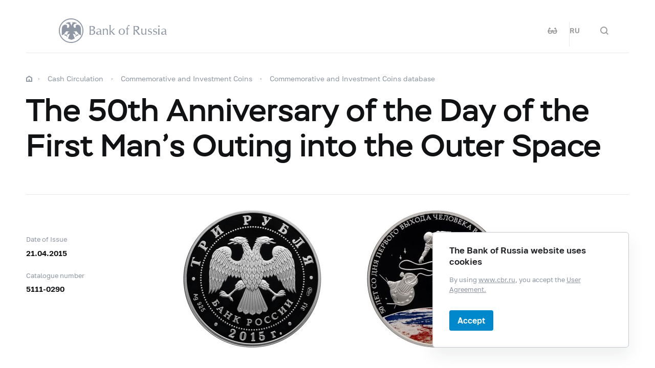

--- FILE ---
content_type: text/html; charset=utf-8
request_url: http://www.cbr.ru/eng/cash_circulation/memorable_coins/coins_base/ShowCoins/?cat_num=5111-0290
body_size: 8161
content:

<!DOCTYPE html>
<html>
<head>
    

<meta http-equiv="Content-Type" content="text/html; charset=UTF-8" />
<meta http-equiv="X-UA-Compatible" content="IE=edge,chrome=1">
<meta name="viewport" content="width=device-width, initial-scale=1, shrink-to-fit=no">
<meta name="format-detection" content="telephone=no" />
<meta name="zoom:lang" content="en" />
<title>The 50th Anniversary of the Day of the First Man’s Outing into the Outer Space | Bank of Russia</title>



    <meta property="og:image" content="/common/images/share-1.jpg" />

    


            <link rel="stylesheet" type="text/css" href="/common/libs/jquery-ui/jquery-ui.min.css?v=v478607061" media="all">

            <!--[if IE 9]><link rel="stylesheet" type="text/css" href="/common/style/main-ie9.css?v=v677740427" media="all"><![endif]-->

            <!--[if gt IE 9]><!--><link rel="stylesheet" type="text/css" href="/common/style/main.min.css?v=v2126836889" media="all"><!--<![endif]-->


        <script type="text/javascript" src="/common/libs/jquery-3.7.1.min.js?v=v735956814"></script>



        <script type="text/javascript" src="/common/libs/jquery-ui/jquery-ui.min.js?v=v478607061"></script>

        <script type="text/javascript" src="/common/libs/jquery.inputmask.min.js?v=v478607061"></script>


        <script type="text/javascript" src="/common/scripts/vendor.js?v=v907291152"></script>

        <script type="text/javascript" src="/common/libs/jquery.floatThead.min.js?v=v478607061"></script>








        <script type="text/javascript" src="/common/libs/popper.js?v=v478607061"></script>

        <script type="text/javascript" src="/common/libs/tippy.js?v=v478607061"></script>

        <script type="text/javascript" src="/common/scripts/main.min.js?v=v1396628121"></script>


        <script type="text/javascript" src="/common/libs/localization-en.js?v=v955241707"></script>

        <script type="text/javascript" src="/js/jquery.cookie.min.js?v=v4260771145"></script>

        <script type="text/javascript" src="/js/site.js?v=v2848633841"></script>





<script src="/Modules/Queries/Scripts/queries-ui.js?v=v662783731" type="text/javascript"></script>
    <script type="text/javascript">
    $(function () {
        var $menu = $('[data-menu]'),
            $menuItemBtn = $menu.find('[data-menu-item-btn]'),
            $menuShow = $('[data-menu-show]'),
            $menuClose = $('[data-menu-close]');
        var config = $menu.data('config');

        $menuShow.on('click.cms_loadwholesite', function (event) {
            loadWholeSite(true);
        });
        $menuShow.on('mouseenter.cms_loadwholesite', function (event) {
            loadWholeSite(false);
        });

        var xhr = null, g_openMenu = false;
        function loadWholeSite(openmenu) {
            g_openMenu = g_openMenu || openmenu;
            $menuShow.off('click.cms_loadwholesite mouseenter.cms_loadwholesite');
            if (xhr === null) {
                $('.menu_wrap .networks-circle').html($('.networks-circle.footer_networks').html());
                $('.menu_wrap .header_search').html($('.header .offsetMenu .header_search').html());

                xhr = $.ajax(config.url, {
                    dataType: "html",
                    method: "get",
                    success: function (html) {
                        $('[data-cms-wholesite-placeholder]').replaceWith(html);

                        $menu.find('.menu_tab[data-tabs-tab]').each(function () {
                            var tab = $(this).data('tabs-tab');
                            $(this).toggle($menu.find('[data-tabs-content="' + tab + '"]').length != 0);
                        });

                        $menu.trigger('new-html');

                        for (var i in config.catalogPath) {
                            $menu.find('li[data-catalog-id="' + config.catalogPath[i] + '"]')
                                .addClass("_active");
                            $menu.find('li[data-catalog-id="' + config.catalogPath[i] + '"]')
                                .closest('[data-tabs-content]')
                                .trigger('open-anchor');
                        }

                        
                        xhr = true;
                    },
                    error: function () {
                        xhr = null;
                    }
                });
            }
        }
    });
    </script>


<script>
    if (window.localStorage) {
        if (localStorage.getItem('vision-impaired'))
            document.getElementsByTagName('html')[0].className += ' vision-impaired';
    }
</script>
<script>
    document.documentElement.style.setProperty('--scrollbar-width', '17px');
    setTimeout(function () {
        
        var div = document.createElement('div');

        div.style.overflowY = 'scroll';
        div.style.width = '50px';
        div.style.height = '50px';

        
        div.style.visibility = 'hidden';

        document.body.appendChild(div);
        var scrollWidth = Math.max(div.offsetWidth - div.clientWidth, 0.15); 
        document.body.removeChild(div);
        
        document.documentElement.style.setProperty('--scrollbar-width', scrollWidth + 'px');
    }, 0);
</script>




    
</head>
<body>


<!-- Yandex.Metrika counter -->
<script type="text/javascript" >
    (function(m,e,t,r,i,k,a){m[i]=m[i]||function(){(m[i].a=m[i].a||[]).push(arguments)};
    m[i].l=1*new Date();
    for (var j = 0; j < document.scripts.length; j++) {if (document.scripts[j].src === r) { return; }}
    k=e.createElement(t),a=e.getElementsByTagName(t)[0],k.async=1,k.src=r,a.parentNode.insertBefore(k,a)})
    (window, document, "script", "https://mc.yandex.ru/metrika/tag.js", "ym");

    ym(5774506, "init", {
        clickmap:true,
        trackLinks:true,
        accurateTrackBounce:true,
        webvisor:true
    });
</script>
<noscript><div><img src="https://mc.yandex.ru/watch/5774506" style="position:absolute; left:-9999px;" alt="" /></div></noscript>    
<!-- /Yandex.Metrika counter -->
        
    

    <div class="header-print">
    <div class="offsetMenu">
        <div class="header-print_inner">
            <img class="header-print_logo" alt="cbr" src="/common/images/logo.svg">
            <ul class="header-print_contacts">
<li>12&nbsp;Neglinnaya Street, Moscow, 107016 Russia</li>

<li><nobr class="phone">8 800 300-30-00</nobr></li>
<li>www.cbr.ru</li>
</ul>

        </div>
    </div>
</div>

    <header class="header" id="header">
        <div class="top-line" data-top-line="">
            <div class="offsetMenu">
                <div class="col-md-23 offset-md-1">
                    <div class="top-line_inner header_inner">
                        

<div class="row">
    <div class="col-xl-5 col-md-9">
        <div class="header_left pr-0">
                <div class="header_menu" data-menu-show=""></div>
            <a class="header_logo_eng" href="/eng/"></a>
            <a class="d-flex d-md-none" href="#" data-tooltip="" data-tooltip-content="Mode for visually impaired" data-tooltip-class="mobile-hide"><div class="header_visual-impaired_item"></div></a>
                <a class="header_search_btn d-flex d-md-none" href="#" data-search-form-show="" aria-label="Search"><div class="header_search_icon"></div></a>
        </div>
    </div>
    <div class="col-xl-17 col-md-13 offset-md-1 header_block justify-content-end">
        <div class="d-none d-md-block">
            <div class="header_right">
                
                <div class="networks header_networks header_visual-impaired header_visual-impaired_inner"><a href="#" data-tooltip="" data-tooltip-content="Mode for visually impaired" data-tooltip-class="mobile-hide"><div class="header_visual-impaired_item"></div></a></div>
                <div class="header_lang header_lang_inner header_networks">
    <a href="/Localization/SwitchLanguage?url=%2Feng%2Fcash_circulation%2Fmemorable_coins%2Fcoins_base%2FShowCoins%2F%3Fcat_num%3D5111-0290&amp;from=en-CB&amp;to=ru-RU"><!--noindex-->RU<!--/noindex--></a>
</div>
                    <div class="header_networks header_search header_search_inner">
                        <a class="header_search_btn" href="#" data-search-form-show="" aria-label="Search">
                            <div class="header_search_icon"></div>
                        </a>
                    </div>
            </div>
        </div>
    </div>
</div>
                    </div>
                </div>
            </div>
        </div>        
        <div class="offsetMenu">
            <div class="col-md-23 offset-md-1">
                <div class="header_inner">
                    

<div class="row">
    <div class="col-xl-5 col-md-9">
        <div class="header_left pr-0">
                <div class="header_menu" data-menu-show=""></div>
            <a class="header_logo_eng" href="/eng/"></a>
            <a class="d-flex d-md-none" href="#" data-tooltip="" data-tooltip-content="Mode for visually impaired" data-tooltip-class="mobile-hide"><div class="header_visual-impaired_item"></div></a>
                <a class="header_search_btn d-flex d-md-none" href="#" data-search-form-show="" aria-label="Search"><div class="header_search_icon"></div></a>
        </div>
    </div>
    <div class="col-xl-17 col-md-13 offset-md-1 header_block justify-content-end">
        <div class="d-none d-md-block">
            <div class="header_right">
                
                <div class="networks header_networks header_visual-impaired header_visual-impaired_inner"><a href="#" data-tooltip="" data-tooltip-content="Mode for visually impaired" data-tooltip-class="mobile-hide"><div class="header_visual-impaired_item"></div></a></div>
                <div class="header_lang header_lang_inner header_networks">
    <a href="/Localization/SwitchLanguage?url=%2Feng%2Fcash_circulation%2Fmemorable_coins%2Fcoins_base%2FShowCoins%2F%3Fcat_num%3D5111-0290&amp;from=en-CB&amp;to=ru-RU"><!--noindex-->RU<!--/noindex--></a>
</div>
                    <div class="header_networks header_search header_search_inner">
                        <a class="header_search_btn" href="#" data-search-form-show="" aria-label="Search">
                            <div class="header_search_icon"></div>
                        </a>
                    </div>
            </div>
        </div>
    </div>
</div>
                </div>
            </div>
        </div>
    </header>
    <form action="/eng/search/" method="get" class="search-form" data-search-form=""
      data-api-url="/Content/SearchSuggest/Suggest"
      data-api-top-url="">
    <div class="offsetMenu">
        <div class="col-md-23 offset-md-1">
            <div class="search-form_inner">
                <div class="search-form_title">What do you want to find?<img class="search-form_title-close" src="/common/images/icons/menu-close-dark-grey.svg"></div>
                <div class="search-form_content">
                    <div class="search-form_block">
                        <div class="search-form_icon"></div>
                        <div class="search-form_field">
                            <input name="text" type="text" autocomplete="off" placeholder="Start typing" data-search-form-input="" />
                        </div>
                    </div>
                    <div class="search-form_clear" data-search-form-clear-btn=""><img src="/common/images/icons/menu-close-gray.svg"></div>
                    <div class="search-form_btn">
                        <button class="b-btn _blue" data-search-form-btn="">Search</button>
                    </div>
                </div>
            </div>
        </div>
    </div>
</form>


<div class="menu_wrap" data-menu="" data-config="{&quot;catalogPath&quot;:[22538,22172,22170,19301],&quot;url&quot;:&quot;/Catalog/SiteMap/GetWholeSiteHtml?blockId=59192&quot;}">
    <div class="offsetMenu">
        <div class="header_menu _close menu_close d-none d-md-block" data-menu-close=""></div>
        <div class="header_inner top-line_inner d-block d-md-none">
            <div class="row">
                <div class="col-xl-5 col-md-9">
                    <div class="header_left pr-0">
                        <div role="button" tabindex="0" aria-label="Close menu" class="header_menu _close" data-menu-close=""></div>
                        <a class="header_logo" href="/eng/"></a>
                        <a class="invisible" href="#" data-tooltip="" data-tooltip-content="Mode for visually impaired" data-tooltip-class="mobile-hide"><div class="header_visual-impaired_item"></div></a>
                        <a class="header_search_btn invisible" href="#" data-search-form-show="" aria-label="Search"><div class="header_search_icon"></div></a>
                    </div>
                </div>
            </div>
        </div>
        <div class="menu row" data-tabs="data-tabs">
            <div class="menu_quick col-md-7">
                <div role="tablist" class="menu_quick_tabs">
    <a role="tab" id="menu_tab_Activity" aria-controls="menu_content_Activity" aria-selected="true" class="menu_tab _active" href="#" data-tabs-tab="Activity">Activity</a>
    <a role="tab" id="menu_tab_FinancialMarkets" aria-controls="menu_content_FinancialMarkets" aria-selected="false" class="menu_tab" href="#" data-tabs-tab="FinancialMarkets">Financial markets</a>
    <a role="tab" id="menu_tab_Documents" aria-controls="menu_content_Documents" aria-selected="false" class="menu_tab" href="#" data-tabs-tab="Documents">Documents and data</a>
    <a role="tab" id="menu_tab_AboutBank" aria-controls="menu_content_AboutBank" aria-selected="false" class="menu_tab" href="#" data-tabs-tab="AboutBank">About Bank of Russia</a>
    <a role="tab" id="menu_tab_Services" aria-controls="menu_content_Services" aria-selected="false" class="menu_tab" href="#" data-tabs-tab="Services">Services</a>
</div>
<div class="menu_quick_links">
    <div class="phones">
  <a class="menu_phone_val" href="tel:+74993003000">
  <div class="plus">+</div>7 499 300-30-00</a>
  <a class="menu_phone_val" href="tel:88003003000">8 800 300-30-00</a>
</div>
<div class="inner_links">
  <a href="/eng/news/" title="Events">Events</a>
  <a href="/eng/contacts/" title="Contacts">Contacts</a>
  <a href="/eng/sitemap" title="site map ">Site map</a>
  <a href="/eng/about/" title="About the Site ">About the Site </a>
</div>
<div class="networks-circle">
  <a class="networks-circle_item _yt" href="https://www.youtube.com/user/BankofRussia" title="Youtube"></a>
  <a class="networks-circle_item _tg" href="https://t.me/centralbank_russia" title="Telegram"></a>
</div>

</div>
            </div>
            <div class="d-md-none link-above">
                <div class="header_right">
                    
                    <div class="header_lang">
            <div class="header_lang_item"><a href="/Localization/SwitchLanguage?url=%2Feng%2Fcash_circulation%2Fmemorable_coins%2Fcoins_base%2FShowCoins%2F%3Fcat_num%3D5111-0290&amp;from=en-CB&amp;to=ru-RU"><!--noindex-->RU<!--/noindex--></a></div>
            <div class="header_lang_item _active"><span><!--noindex-->EN<!--/noindex--></span></div>
</div>
                </div>
            </div>
            <div class="menu_content_container col-md with-centered-loader" data-cms-wholesite-placeholder="">
            </div>
        </div>
    </div>
</div>

    <main id="content">
        <div class="offsetMenu ">
            <div class="container-fluid">
                <div class="col-md-23 offset-md-1">
                    <div class="breadcrumbs">
    <div class="breadcrumbs_item"><a class="breadcrumbs_home" href="/eng/"></a></div>
        <div class="breadcrumbs_item">
            <a href="/eng/cash_circulation/"><!--noindex-->Cash Circulation<!--/noindex--></a>
        </div>
        <div class="breadcrumbs_item">
            <a href="/eng/cash_circulation/memorable_coins/"><!--noindex-->Commemorative and&#160;Investment Coins<!--/noindex--></a>
        </div>
        <div class="breadcrumbs_item">
            <a href="/eng/cash_circulation/memorable_coins/coins_base/"><!--noindex-->Commemorative and&#160;Investment Coins database<!--/noindex--></a>
        </div>
    </div>

                    <!--index-->
<h1><span class="referenceable">The 50th Anniversary of the Day of the First Man’s Outing into the Outer Space</span>
</h1>
                                                                                                                        

<script type="text/javascript">
<!--
    var UniDbQuery_Data = {};
// -->
</script>

        <!--noindex-->
<form action="/eng/cash_circulation/memorable_coins/coins_base/ShowCoins/?cat_num=5111-0290" class="_with-submit" method="post"><input id="UniDbQuery_Posted" name="UniDbQuery.Posted" type="hidden" value="True" />    <div class="request" id="UniDbQuery_form">




<div>
    <input type="hidden" name="UniDbQuery.cat_num" id="UniDbQuery_cat_num" value="5111-0290" />

















</div>














    </div>
</form>
        <!--/noindex-->
<div class="row commemor-coin">
  <div class="col-md-5 d-none d-md-block commemor-coin_intro">
    <div class="commemor-coin_intro_text"><a href="../?UniDbQuery.Posted=True&amp;UniDbQuery.SearchPhrase=&amp;UniDbQuery.year=0&amp;UniDbQuery.serie_id=&amp;UniDbQuery.nominal=-1&amp;UniDbQuery.metal_id=0&amp;UniDbQuery.tab=1&amp;UniDbQuery.page=1&amp;UniDbQuery.sort=99&amp;UniDbQuery.sort_direction=down"></a></div>
    <div class="money_options">
      <div class="money_option">
        <div class="money_option_title">Date of Issue</div>
        <div class="money_option_value">21.04.2015</div>
      </div>
      <div class="money_option">
        <div class="money_option_title">Catalogue number</div>
        <div class="money_option_value">5111-0290</div>
      </div>
    </div>
  </div>
  <div class="commemor-coin_content col-md-15 offset-md-1">
    <div class="commemor-coin_images row"><a class="commemor-coin_image col-md-6" href="/dzi/?tilesources=5111-0290" target="_blank"><img src="/legacy/PhotoStore/img/5111-0290.jpg"></a><a class="commemor-coin_image col-md-6 offset-md-1" href="/dzi/?tilesources=5111-0290r" target="_blank"><img src="/legacy/PhotoStore/img/5111-0290r.jpg"></a></div>
    <div class="commemor-coin_intro d-block d-md-none">
      <div class="commemor-coin_intro_text">
      </div>
      <div class="money_options">
        <div class="money_option">
          <div class="money_option_title">Date of Issue</div>
          <div class="money_option_value">21.04.2015</div>
        </div>
        <div class="money_option">
          <div class="money_option_title">Catalogue number</div>
          <div class="money_option_value">5111-0290</div>
        </div>
      </div>
    </div>
    <div class="commemor-coin_info_characteristics">
      <div class="commemor-coin_info_characteristic">
        <div class="characteristic_denomenation col-md-9">Denomination</div>
        <div class="characteristic_value col-md-5 offset-md-1">3 rubles</div>
      </div>
      <div class="commemor-coin_info_characteristic">
        <div class="characteristic_denomenation col-md-9">Quality</div>
        <div class="characteristic_value col-md-5 offset-md-1">Proof</div>
      </div>
      <div class="commemor-coin_info_characteristic">
        <div class="characteristic_denomenation col-md-9">Metal, fineness</div>
        <div class="characteristic_value col-md-5 offset-md-1">Silver 925/1000</div>
      </div>
      <div class="commemor-coin_info_characteristic">
        <div class="characteristic_denomenation col-md-9">Total weight, g</div>
        <div class="characteristic_value col-md-5 offset-md-1">33.94 (±0.31)                                                                   </div>
      </div>
      <div class="commemor-coin_info_characteristic">
        <div class="characteristic_denomenation col-md-9">Fine metal content not less than, g</div>
        <div class="characteristic_value col-md-5 offset-md-1">31.10                                                                           </div>
      </div>
      <div class="commemor-coin_info_characteristic">
        <div class="characteristic_denomenation col-md-9">Diameter, mm</div>
        <div class="characteristic_value col-md-5 offset-md-1">39.00 (±0.30)                                                                   </div>
      </div>
      <div class="commemor-coin_info_characteristic">
        <div class="characteristic_denomenation col-md-9">Thickness, mm</div>
        <div class="characteristic_value col-md-5 offset-md-1">3.30 (±0.35)                                                                    </div>
      </div>
      <div class="commemor-coin_info_characteristic">
        <div class="characteristic_denomenation col-md-9">Mintage, pcs</div>
        <div class="characteristic_value col-md-5 offset-md-1">5,000</div>
      </div>
    </div>
    <h2>Obverse</h2>
    <p>in the centre – the emblem of the Bank of Russia [the two-headed eagle with wings down, under it – the semicircular inscription "БАНК РОССИИ" (BANK OF RUSSIA)] framed by a circle of dots and inscriptions along the rim – on top: "ТРИ РУБЛЯ" (THREE RUBLES), below: to the left – indications of the precious metal and its fineness, in the centre – the year of issue "2015 г." (2015), to the right – the fine metal content and the mint trade mark.</p>
    <h2>Reverse</h2>
    <p>on the mirror field of the disc – the relief image of the figure of an astronaut in a spacesuit fastened to the spaceship by a safety line, above along the rim – the inscription: "50 ЛЕТ СО ДНЯ ПЕРВОГО ВЫХОДА ЧЕЛОВЕКА В ОТКРЫТЫЙ КОСМОС" (50 YEARS OF THE DAY OF THE FIRST MAN’S OUTING INTO THE OUTER SPACE), below – the colored image of the Earth’s surface, to the right over it – a bright celestial body.</p>
    <h2>Authors</h2>
    <p>The artist and sculptor: S.A. Kornilov<br />Mint: Saint Petersburg Mint (СПМД).<br />The edge: 300 corrugations.</p>
    <p>
    </p>
  </div>
</div>
                    
                    <!--/index-->
                    
    <div class="page-info">
        <!--noindex-->
        


<div class="page-info_helpful"
     data-page-feedback=""
     data-feedback-url="/Content/PageInfo/RegisterFeedback">
    <!--noindex-->
    <div class="helpful" data-helpful="">
        Was this page useful?
        <div class="helpful_btns">
            <button class="helpful_btn _yes" data-helpful-btn="yes"><i class="helpful_icon"></i><span>Yes</span></button>
            <button class="helpful_btn _no" data-helpful-btn="no"><i class="helpful_icon"></i><span>No</span></button>
        </div>
    </div>
    <!--/noindex-->
</div>

        <!--/noindex-->
    </div>

                </div>
            </div>
        </div>
    </main>

    <footer class="footer" id="footer">
    <div class="offsetMenu">
        <div class="footer_main">
            <div class="col-md-23 col-xl-22 offset-md-1 offset-xl-2">
                <div class="footer_top">
                    <a class="footer_logo_eng" href="/eng/"></a>
                    <div class="footer_up gotoUp">
                        <div class="footer_up_title">Up</div>
                        <div class="footer_up_icon"></div>
                    </div>
                </div>
                
<div class="footer_contacts">
<div class="footer_address">Bldg V, 12&nbsp;Neglinnaya Street, Bank of&nbsp;Russia, Moscow, 107016 Russia</div>
<div class="footer_phones">

<div class="footer_phone"><nobr class="phone"><a class="footer_phone_val" href="tel:88003003000">8 800 300-30-00</a></nobr></div>

<div class="footer_phone"><nobr class="phone"><a class="footer_phone_val" href="tel:+74993003000">+7 499 300-30-00</a></nobr></div>

</div>
</div>
<div class="footer_main_block">
<div class="footer_left-menu">

<div class="footer_left-menu_item"><a href="/eng/about_br/irp/">Investor Relations</a></div>
<div class="footer_left-menu_item"><a href="/eng/other/holidays/">Public Holidays in&nbsp;Russia</a></div>

</div>
<div class="networks-circle footer_networks">
<a class="networks-circle_item _yt" href="https://www.youtube.com/user/BankofRussia"></a>
<a class="networks-circle_item _tg" href="https://t.me/centralbank_russia" title="Telegram"></a></div>
</div>
<div class="footer_menu">
<div class="footer_menu_items">
<div class="footer_menu_item"><a href="/eng/about/">About the&nbsp;Site</a></div>
<div class="footer_menu_item"><a href="/eng/contacts/">Contacts</a></div>
<div class="footer_menu_item"><a href="/eng/development/">Technical resources</a></div>

<!--<div class="footer_menu_item"><a href="/eng/development/">Links</a></div>-->
</div>
<a class="footer_menu_item _visually-impaired" href="#" title="Mode for visually impaired">
	<div class="footer_visually-impaired-icon"></div>
	<div><span class="visually-impaired-on">Mode for&nbsp;visually impaired</span><span class="visually-impaired-off">Regular version</span></div>
</a>
</div>

            </div>
        </div>
        <div class="footer_bottom">
            <div class="col-md-23 col-xl-22 offset-md-1 offset-xl-2 row">
                <div class="footer_bottom_text col-md-12 col-xl-11">&#169; Bank of Russia, 2000–2026.</div>
<div class="footer_bottom_aic col-md-11">Design by <a href="https://aic.ru" target="_blank"><img src="/common/images/icons/aic-logo.svg" /></a></div>


            </div>
        </div>
    </div>
</footer>

    
    

        <div class="popup-cookies" data-popup-cookies>
            <div class="popup-cookies_title">
                The Bank of Russia website uses cookies
            </div>
            <div class="popup-cookies_subtitle">
                By using <a href="/eng/">www.cbr.ru</a>, you accept
                the  <a href="/eng/user_agreement/">User Agreement.</a>
            </div>
            <button class="btn _medium _blue " data-popup-cookies-btn>
                Accept
            </button>
        </div>

    
<!--[if IE 9]><script>$('body').addClass('ie9')</script><![endif]-->
<script src="/Modules/Content/Scripts/PageInfo.js?v=v3116962712" type="text/javascript"></script>
    <script type="text/javascript">
        $(function () {
            Content_PageInfo.init($('[data-page-feedback]'));
        });
    </script>



</body>
</html>


--- FILE ---
content_type: image/svg+xml
request_url: http://www.cbr.ru/common/images/logo-eng.svg
body_size: 4631
content:
<svg width="211" height="48" xmlns="http://www.w3.org/2000/svg"><path d="M23.996 0C37.254 0 48 10.746 48 24S37.254 48 23.996 48C10.746 48 0 37.254 0 24S10.746 0 23.996 0zm0 1.854c-12.23 0-22.14 9.914-22.14 22.145 0 12.232 9.91 22.147 22.14 22.147 12.234 0 22.148-9.915 22.148-22.147 0-12.231-9.914-22.145-22.148-22.145zM26.024 7s.552.999 3.117.543c2.122-.378 3.294.173 3.294.881 0 0 1.51.18 2.185.616.675.435-.04 1.524-.04 1.524-.104-.2-.249-.318-.655-.407 0 0-1.633-.42-2.2.64-1.241.106-2.31.846-2.815 1.854-.027.058-.5.99-.207 2.87.155.987.642 1.825 1.337 2.538.304.313.682.513 1.14.46.726-.083 1.328-.43 1.846-.941.283-.28.37-.6.153-.969-.028-.048-.045-.104-.065-.16-.641-1.547-.105-2.916.985-3.726.8-.594 1.727-.664 2.665-.532 6.197.872 6.404 7.12 6.404 9.046l.001.768c.007 5.044.084 8.586.123 9.296.062 1.13.457 1.367.708 1.545-.396.273-3.62-.74-4.396-1.7-.05-.064-.158-.09-.24-.113-1.92-.445-1.924-2.448-1.961-3.055-1.607 0-2.23-1.75-2.4-2.207a5.507 5.507 0 01-.29-1.264l-.001.001-.003.08c-.075.79-1.222 1.416-2.488.27l-.131-.126c0 1.398-1.667 1.15-2.497.323-.072.282-.534 1.002-.534 1.002.954.173 1.383.382 1.833.776 1.054.924 1.174 2.468 1.174 3.265 0 0 1.454 1.416 2.03 1.941.171.158.357.296.546.437 1.49-1.664 1.987-1.015 1.983-1.01 1.104-.444 1.716.341 1.475.741-.258-.29-.677-.205-.928.02 1.49.251 1.144 1.34.74 1.57 0-.313-.096-.661-.566-.693.023.48-.302.565-.611.577-.737.031-1.97.065-2.348.432-.214.208-.11.82-.342 1.029-.191.171-.397.151-.503.153-.035.225.032.48.317.779-1.073.087-1.876-.855-1.344-1.358.224-.21.973-.918 1.012-1.227.047-.328-.3-.696-.542-.91-.516-.46-1.072-.87-1.62-1.295a4.098 4.098 0 00-.534-.34.713.713 0 00-.546-.059c-.412.128-.405.118-.513.048-.403-.266-1.137-.865-2.66-1.033a.812.812 0 01.233.21c.08.115.138.25.224.436.1.21.176.425.265.635.985 2.325 1.96 4.607 2.942 6.93.325.77.035 1.442-.76 1.812-.578.27-1.237.125-1.625-.434.11.384.163.715.006 1.034-.155.32-.406.549-.735.688-.317.14-.692.189-1.038.12-.352-.071-.587-.303-.767-.644-.03.758-.53 1.313-1.358 1.313-.826 0-1.327-.555-1.358-1.313-.18.341-.415.573-.767.644-.344.069-.72.02-1.038-.12a1.389 1.389 0 01-.733-.688c-.159-.32-.105-.649.006-1.034-.388.559-1.047.703-1.627.434-.793-.37-1.083-1.043-.758-1.811.98-2.324 1.957-4.606 2.94-6.93.09-.21.167-.426.265-.636.088-.187.145-.323.226-.436a.827.827 0 01.231-.21c-1.523.167-2.255.767-2.658 1.033-.108.07-.103.08-.513-.048a.713.713 0 00-.546.06c-.184.1-.373.213-.533.34-.549.425-1.105.837-1.621 1.294-.243.214-.589.582-.542.91.039.308.788 1.017 1.012 1.227.532.503-.271 1.447-1.344 1.358.285-.3.352-.554.317-.779-.108-.002-.312.018-.503-.153-.232-.209-.128-.82-.342-1.03-.378-.366-1.61-.4-2.35-.431-.308-.012-.634-.096-.61-.577-.47.03-.565.378-.565.693-.404-.23-.751-1.32.738-1.57-.25-.225-.668-.31-.926-.02-.24-.4.371-1.185 1.475-.741-.004-.005.492-.653 1.983 1.01.187-.14.375-.279.547-.437.575-.523 2.029-1.94 2.029-1.94 0-.796.12-2.34 1.174-3.266.45-.394.879-.603 1.833-.776 0 0-.462-.72-.534-1.002-.83.83-2.497 1.075-2.497-.323-1.36 1.357-2.623.627-2.623-.225v.001l-.032.252a5.65 5.65 0 01-.177.77l-.08.241c-.171.456-.794 2.207-2.401 2.207-.037.607-.04 2.608-1.962 3.055-.08.02-.189.05-.24.113-.775.962-3.999 1.973-4.395 1.7.251-.18.646-.415.708-1.545.039-.71.116-4.252.123-9.296v-.87c.01-2.035.313-8.087 6.404-8.944.94-.132 1.865-.062 2.666.532 1.09.81 1.626 2.18.985 3.727-.02.055-.037.11-.067.16-.216.368-.128.687.155.968.518.511 1.12.858 1.846.942.457.052.836-.148 1.138-.461.697-.713 1.167-1.552 1.34-2.538.322-1.871-.181-2.812-.208-2.87-.504-1.008-1.574-1.748-2.815-1.854-.521-.97-1.935-.7-2.167-.648l-.033.008c-.408.089-.551.206-.654.407 0 0-.716-1.089-.04-1.524.674-.436 2.184-.616 2.184-.616 0-.708 1.172-1.26 3.294-.88 2.309.41 2.985-.359 3.097-.516L22.974 7c.107 1.224-.83 1.855-1.13 2.026.972 1.053 2.333 3.157 2.655 6.142.324-2.985 1.685-5.089 2.657-6.142-.3-.171-1.238-.802-1.132-2.026zM60 15c.581.023 2.003.07 2.378.07.628 0 1.745-.068 2.165-.068 3.312 0 5.922.63 5.922 3.623 0 2.129-1.353 3.321-3.73 4.138C70.069 23.465 71 25.01 71 27.02c0 3.44-2.916 4.98-6.62 4.98-.885 0-2.282-.068-2.983-.068-.305 0-1.072.046-1.397.068.13-2.389.178-5.625.184-8.433v-1.225c-.003-2.614-.036-6.15-.184-7.342zm92.046 0c3.07 0 5.037 1.31 5.037 3.857 0 2.292-1.729 4.28-5.159 4.629 4.462 5.566 5.397 6.667 7.076 8.514a20.3 20.3 0 00-1.677-.072c-.53 0-1.105.024-1.583.072-1.705-2.434-4.58-6.012-6.524-8.257h-.865c0 2.806.025 5.683.191 8.257A11.458 11.458 0 00146 32c.144-2.574.19-6.129.19-9.075 0-2.64-.022-6.642-.19-7.925a59.4 59.4 0 002.738.068c.647 0 2.393-.068 3.308-.068zm36.362 5c1.301 0 2.066.273 2.901.773a15.85 15.85 0 00-.738 1.66c-.764-1.252-1.648-1.546-2.532-1.546-1.184 0-2.094.727-2.094 1.866 0 1.412 1.281 1.981 2.684 2.302 2.14.502 3.371 1.116 3.371 3.097 0 2.185-2.291 3.848-4.75 3.848-1.256 0-2.362-.319-3.25-.934.27-.454.615-1.207.786-1.66.937 1.413 1.897 1.709 2.93 1.709 1.429 0 2.56-.778 2.56-2.097 0-1.503-1.353-1.889-2.902-2.278-1.923-.476-3.15-1.366-3.15-3.21 0-2.14 1.696-3.53 4.184-3.53zm-51.08-7c.312 0 .502.024.672.074-.022.333-.072.886-.072 1.078 0 .238.048.717.072 1.124-.767-.289-1.176-.36-1.486-.36-1.367 0-2.086.722-2.086 2.134 0 .552.048 1.607.216 2.899.695 0 1.846-.096 2.637-.193a9.465 9.465 0 00-.048.768c0 .216.026.503.048.695-.815-.118-1.677-.192-1.966-.192h-.717v3.784c0 1.87.024 5.368.214 7.189a8.228 8.228 0 00-1.103-.072 9.91 9.91 0 00-1.245.072c.178-1.707.212-4.889.215-6.82v-4.153h-.408c-.216 0-.55.022-1.271.192a4.8 4.8 0 00.072-.719c0-.12-.024-.477-.072-.744.527.169.89.193 1.27.193h.41c0-3.882 2.659-6.949 4.647-6.949zm67.907 7c2.558 0 4.33 1.207 4.33 4.188v5.49c0 1.296.267 1.434.778 1.434.17 0 .367-.024.511-.049l.146.573c-.95.317-1.484.364-1.754.364-.8 0-1.31-.342-1.507-1.002l-.146-.5c-1.312.977-2.747 1.502-3.943 1.502-2.21 0-3.65-1.093-3.65-3.006 0-2.049 1.484-3.005 3.408-3.324l2.943-.503c.827-.136 1.265-.362 1.265-.932 0-2.482-1.12-3.345-2.967-3.345-1.434 0-2.628.5-3.285 1.821h-.293V21.39h.001c1.39-1.002 2.701-1.389 4.163-1.389zm-26.829 0c1.305 0 2.068.273 2.903.773-.244.478-.54 1.114-.737 1.66-.763-1.252-1.649-1.546-2.537-1.546-1.181 0-2.09.727-2.09 1.866 0 1.412 1.28 1.981 2.683 2.302 2.141.502 3.372 1.116 3.372 3.097 0 2.185-2.29 3.848-4.75 3.848-1.256 0-2.362-.319-3.25-.934.27-.454.615-1.207.786-1.66.935 1.413 1.897 1.709 2.93 1.709 1.427 0 2.557-.778 2.557-2.097 0-1.503-1.352-1.889-2.9-2.278-1.922-.476-3.153-1.366-3.153-3.21 0-2.14 1.702-3.53 4.186-3.53zm-55.263 0c3.604 0 5.857 2.503 5.857 5.92 0 3.484-2.346 6.08-6.07 6.08-3.65 0-5.93-2.572-5.93-5.76 0-3.78 2.514-6.24 6.143-6.24zM171 20c-.175 1.646-.205 4.343-.208 5.656v.217c0 .975.023 4.109.208 5.873a8.21 8.21 0 00-1.066-.071c-.392 0-.857.025-1.203.071a23.96 23.96 0 00.115-1.81c-.764 1.39-2.244 2.064-3.704 2.064-2.242 0-4.003-1.438-4.003-3.809 0-.578.068-1.575.068-2.318v-.3c-.006-1.21-.04-3.962-.207-5.573.398.022.904.07 1.184.07.253 0 .74-.047 1.088-.07-.187 1.764-.21 4.898-.21 5.873 0 3.552 1.066 4.802 2.872 4.802 2.753 0 2.997-2.758 3.007-4.939v-.3c-.004-.76-.037-3.798-.208-5.436.392.023.901.07 1.18.07.255 0 .74-.047 1.087-.07zm-79.144 0c2.246 0 4.003 1.42 4.003 3.79 0 .584-.067 1.582-.067 2.326 0 .977.023 4.117.208 5.884a8.234 8.234 0 00-1.066-.071c-.394 0-.855.024-1.204.071.185-1.767.208-4.907.208-5.884 0-3.558-1.065-4.79-2.869-4.79-2.753 0-2.998 2.742-3.008 4.926v.3c.003.76.035 3.807.206 5.448a8.15 8.15 0 00-1.065-.071A9.83 9.83 0 0086 32c.177-1.69.206-4.637.208-5.744v-.14c0-1.186-.023-4.138-.208-5.883.392.021.901.07 1.18.07.254 0 .741-.047 1.087-.07a23.93 23.93 0 00-.116 1.814C88.917 20.653 90.395 20 91.856 20zm9.576-7c-.186 1.716-.22 4.898-.223 6.858v5.246h.397c.82 0 5.016-4.63 5.416-5.306.344.024.917.072 1.215.072.248 0 .844-.048 1.217-.072l-5.936 5.161c.745.867 4.694 5.184 6.482 7.041a21.14 21.14 0 00-1.492-.072c-.445 0-1.116.022-1.637.072-.92-1.398-3.727-4.607-5.265-6.245h-.397c0 .892.024 4.413.223 6.245a8.764 8.764 0 00-1.14-.072c-.425 0-.921.022-1.292.072.185-1.718.22-4.92.223-6.862v-4.903c0-1.905-.026-5.403-.223-7.233.417.022.965.069 1.267.069.27 0 .793-.047 1.165-.071zm95.374 6.773c-.21 1.719-.247 4.539-.25 5.9v.214c0 1.015.03 4.277.25 6.113a11.32 11.32 0 00-1.276-.074c-.474 0-1.032.026-1.447.074.213-1.757.248-4.818.25-5.969v-.144c0-1.233-.027-4.3-.25-6.114.47.023 1.082.073 1.417.073.304 0 .889-.049 1.306-.073zM78.235 20c2.554 0 4.33 1.207 4.33 4.188v5.49c0 1.296.267 1.434.78 1.434.17 0 .363-.024.51-.049l.145.573c-.948.317-1.483.364-1.75.364-.804 0-1.315-.342-1.51-1.002l-.146-.5C79.278 31.476 77.842 32 76.653 32 74.436 32 73 30.907 73 28.994c0-2.049 1.485-3.005 3.406-3.324l2.945-.503c.83-.136 1.267-.362 1.267-.932 0-2.482-1.12-3.345-2.97-3.345-1.435 0-2.63.5-3.285 1.821h-.292V21.39c1.387-1.003 2.702-1.39 4.164-1.39zm44.837.888c-2.56 0-3.819 2.572-3.819 5.282 0 2.573 1.117 4.943 3.633 4.943 2.416 0 3.86-2.233 3.86-5.283 0-2.46-.994-4.942-3.674-4.942zm-60.135 2.67h-.654v7.087c.513.024 1.375.047 1.98.047 2.378 0 4.36-1.007 4.36-3.697 0-2.103-1.143-3.437-5.686-3.437zm144.679 2.315l-1.602.23c-1.754.248-3.699.82-3.699 2.548 0 1.32.779 2.027 2.36 2.027.972 0 1.943-.32 2.941-1.298v-3.507zm-126.998 0l-1.608.23c-1.75.248-3.698.82-3.698 2.548 0 1.32.78 2.027 2.361 2.027.974 0 1.948-.32 2.945-1.298v-3.507zm69.7-9.563c-.816 0-1.63.023-1.966.068v6.127h.793c2.28 0 5.347-.561 5.347-3.39 0-1.753-1.39-2.805-4.175-2.805zm-86.077.001c-.538 0-1.47.024-1.958.046v5.915c.256.023.676.049 1.234.049 2.59 0 4.567-1.076 4.567-3.23 0-1.986-1.721-2.78-3.843-2.78zM195.5 14c.944 0 1.5.407 1.5 1.279 0 .773-.554 1.329-1.5 1.329s-1.5-.556-1.5-1.33c0-.724.613-1.278 1.5-1.278z" fill="#8F96A3" fill-rule="evenodd"/></svg>

--- FILE ---
content_type: application/javascript
request_url: http://www.cbr.ru/common/scripts/main.min.js?v=v1396628121
body_size: 33182
content:
(app={utils:{}}).utils.getDirection={direction:1,lastScrollTop:0,init:function(){var e=this;app.dom.$window.scroll(function(){var t=app.dom.$window.scrollTop();e.lastScrollTop!==t&&(e.lastScrollTop<t?e.direction=1:e.direction=-1,e.lastScrollTop=t)})}},app.findWithRoot=function(t,e){var t=$(t),a=t.find(e);return a=t.is(e)?a.add(t):a},app.formatNumber=function(t){return String(t).replace(/(?=\B(?:\d{3})+\b)/g," ")},app.declOfNum=function(t,e,a){e=e[4<t%100&&t%100<20?2:[2,0,1,1,1,2][t%10<5?t%10:5]];return a?t+" "+e:e},app.onPressSpace=function(e,a){app.dom.$window.on("keypress",function(t){32==t.keyCode&&e.is(document.activeElement)&&(t.preventDefault(),a)&&a.call(document.activeElement,t)})},app.createRunOnceTimeout=function(){var a;return function(t,e){clearTimeout(a),a=setTimeout(t,e)}},$(function(){app.dom={$window:$(window)},app.l10n=window.appLocalization}),app.regionsMap=function(t,d){var e=app.findWithRoot(document,t);if(e.length){var p=e[0],u=p.querySelector(".map"),h=document.querySelector('[name="zoom:lang"]').getAttribute("content"),e=document.querySelector("[data-url-regions]");if(void 0===t||!u)throw p.style.display="none",new Error("Неверный id");e&&e.getAttribute("data-url-regions")&&$.getJSON(e.getAttribute("data-url-regions"),function(t){var o=t,e=t,n={},r=[];function a(t){Highcharts.mapChart(u,{chart:{backgroundColor:t&&t.backgroundColor,animation:!0,height:656,margin:[0,0,0,0],events:{load:function(){this.get(""+d).select(),i(d)}}},mapNavigation:{enabled:t&&t.isNavigation,buttonOptions:{verticalAlign:"top",align:"right"},buttons:{zoomIn:{text:"+",width:30,height:30,x:-10,style:{fontSize:"45px"}},zoomOut:{text:"−",width:30,height:30,x:-10,y:52,style:{fontSize:"45px"}}}},responsive:{rules:[{condition:{maxWidth:500},chartOptions:{chart:{height:457},plotOptions:{series:{point:{events:{click:function(){i(this.OKATO)}}}}},mapNavigation:{buttons:{zoomIn:{text:"+",width:22,height:22,x:-10,style:{fontSize:"35px"}},zoomOut:{text:"−",width:22,height:22,x:-10,y:42,style:{fontSize:"35px"}}}},tooltip:{enabled:!1}}},{condition:{minWidth:500},chartOptions:{plotOptions:{series:{point:{events:{mouseOver:function(){i(this.OKATO)},click:function(){var e=this.OKATO;n.RegionsLinks.forEach(function(t){t.OKATO===e&&(window.location.href=t.url)})}}}}}}}]},legend:{enabled:!1},tooltip:{stickOnContact:!0,useHTML:!1,followPointer:!1,headerFormat:null,pointFormat:"{point.NM}",padding:10,backgroundColor:"#ffffff",style:{color:"#000000",fontSize:"14px"},borderWidth:0,shadow:!0},series:[{type:"map",joinBy:"OKATO",allowPointSelect:!0,states:{hover:{color:"#0088CB"},select:{color:"#0088CB"}},color:"#8E96A3",mapData:o,data:e,dataLabels:{enabled:!0,formatter:function(){if(window.innerWidth<1024)return this.point.NM},verticalAlign:"right",style:{fontWeight:400,textAnchor:"middle",textOutline:"0.5px transparent",width:130},textAlign:"center",padding:0,position:"right",inside:!0,x:65}}]})}"interaction"===p.dataset.type?a({backgroundColor:"#F5F5F5",isNavigation:!0}):a({backgroundColor:"#FFFFFF",isNavigation:!1});"interaction"===p.dataset.type&&((()=>{var t=document.createElement("div"),e=(t.classList.add("regions-map__accordion-wrapper"),p.appendChild(t),document.createElement("button"));e.classList.add("accordion-title"),t.appendChild(e),(e=document.createElement("div")).classList.add("accordion-block"),t.appendChild(e)})(),(()=>{var t=document.querySelector(".accordion-title"),e=document.querySelector(".accordion-block");t.addEventListener("click",function(){t.classList.toggle("active"),e.classList.toggle("active"),e.classList.contains("active")?e.style.maxHeight=e.scrollHeight+"px":e.style.maxHeight=""}),window.matchMedia("(min-width: 1023px)").matches&&(t.classList.add("active"),e.classList.add("active"))})());function i(t){var e=p.dataset.type;"interaction"!==e&&"static"!==e||l(t,e)}function l(a,e){Object.keys(n).length?(r=[],n.Data.forEach(function(e){e.OKATO===a&&n.Indicators.forEach(function(t){t.id===e.Pok_id&&(e.title=t.Title,r.push(e))})}),n.RegionsLinks.forEach(function(t){t.OKATO===a&&(t.url=t.url.replace("http://","https://"),r.push(t))}),"interaction"===e?s(a):c()):$.getJSON(""+p.getAttribute("data-url"),function(t){t.Data.forEach(function(e){e.OKATO===a&&t.Indicators.forEach(function(t){t.id===e.Pok_id&&(e.title=t.Title,r.push(e))})}),t.RegionsLinks.forEach(function(t){t.OKATO===a&&(t.url=t.url.replace("http://","https://"),r.push(t))}),"interaction"===e?s(a):c(),n=t})}function s(a){var n=document.querySelector(".accordion-title"),i=document.querySelector(".accordion-block"),e=(i.innerHTML="",o.forEach(function(t,e){t.OKATO===a&&(n.innerText=t.NM),0===e&&(i.innerHTML="")}),r.forEach(function(t){var e,a,n;t.val&&((n=document.createElement("div")).classList.add("accordion-block__item"),a=document.createElement("p"),e=document.createElement("span"),n.appendChild(a),n.appendChild(e),i.appendChild(n),a.innerHTML=t&&t.title,""!==t.Trend&&e.classList.add(""+t&&t.Trend),n=t&&t.val,a=t&&t.dim,n=n.toFixed(t.prec),"ru"===h&&(n=new String(n).replace(/\./g,",")),e.innerHTML="%"===a?n+a:n+" "+a)}),document.createElement("a"));e.classList.add("accordion-block__item-link"),e.innerHTML=app.l10n.linkOnRegion.link,r.forEach(function(t){t.url&&(e.href=t.url)}),i.appendChild(e)}function c(){var t=document.querySelector(".regions-map__block-details"),o=(t&&p.removeChild(t),document.createElement("div"));o.classList.add("regions-map__block-details"),p.appendChild(o),r.forEach(function(t){var e,a,n,i;t.val&&((e=document.createElement("div")).classList.add("regions-map__item-details"),(a=document.createElement("p")).classList.add("regions-map__item-details_title"),a.innerHTML=t.title,n=document.createElement("span"),""!==t.Trend?n.classList.add("regions-map__item-details_info",t&&t.Trend):n.classList.add("regions-map__item-details_info"),i=t.val.toFixed(t.prec),"ru"===h&&(i=new String(i).replace(/\./g,",")),"%"===t.dim?n.innerHTML=i+t.dim:n.innerHTML=i+" "+t.dim,e.appendChild(a),e.appendChild(n),o.appendChild(e))})}(t=>{var e;t&&(e=document.querySelector("body"),t.addEventListener("touchmove",function(t){t.preventDefault(),e.classList.add("no-scroll")}),t.addEventListener("touchend",function(){e.classList.remove("no-scroll")}))})(u)})}},app.votingMainPage=function(t){var n,i,o,r,l,s,c,e,a;app.findWithRoot(t,".landing-voting").length&&(n=document.querySelector(".update-time"),app.pollIdentityData().then(function(a){var e=a;e.displayName||o.forEach(function(t){t.classList.remove("voting-hide")}),e.displayName&&(i.forEach(function(t){t.classList.remove("voting-hide"),s.innerText=e.displayName}),e.options.length||r.forEach(function(t){t.classList.remove("voting-hide")}),e.options.length)&&l.forEach(function(t){t.classList.remove("voting-hide")}),setTimeout(function(){var t;document.querySelector(".voting-main__slider-section")&&(t=new Swiper(".votingMainSwiperThumbs",{loop:!1,spaceBetween:10,slidesPerView:4,watchSlidesVisibility:!0,freeMode:!0,watchSlidesProgress:!0,lazy:{loadOnTransitionStart:!0,loadPrevNext:!1},preloadImages:!1}),new Swiper(".votingMainSwiper",{loop:!1,on:{init:function(){$(".image-slider__total").text(c),$(".image-slider__current").text(this.realIndex+1),$(".votingMainSwiperThumbs .swiper-slide").eq(0).addClass("active")},slideChange:function(){$(".image-slider__current").text(this.realIndex+1);var t=this.activeIndex;t=t,$(".votingMainSwiperThumbs .swiper-slide").removeClass("active"),$(".votingMainSwiperThumbs .swiper-slide").eq(t).addClass("active")}},spaceBetween:10,navigation:{nextEl:".swiper-button-next",prevEl:".swiper-button-prev"},thumbs:{swiper:t},lazy:{loadOnTransitionStart:!1,loadPrevNext:!1},preloadImages:!1}).update())},0),app.allVotingCharts.forEach(function(t){var e=t.series[0].data.map(function(t){return{color:a.displayName&&a.options.includes(t.options.id)?"#2AA65E":"#0088CC"}});t.update({series:[{data:e}]})}),app.updateAllChartsData(app.initialChartsData.url,app.allVotingCharts,a,n),setInterval(function(){0<app.allVotingCharts.length&&app.initialChartsData.url&&app.updateAllChartsData(app.initialChartsData.url,app.allVotingCharts,a,n)},app.initialChartsData.interval)}),i=Array.from(document.querySelectorAll('[data-voting-auth="true"]')),o=Array.from(document.querySelectorAll('[data-voting-auth="false"]')),r=Array.from(document.querySelectorAll('[data-voting-poll="false"]')),l=Array.from(document.querySelectorAll('[data-voting-poll="true"]')),s=document.querySelector(".landing-voting__name"),document.querySelector(".voting-main__slider-section")&&(c=Array.from(document.querySelector(".votingMainSwiper").querySelectorAll(".swiper-slide")).length),e=document.querySelector(".logout-modal").children[0],t=document.querySelectorAll(".js-logout"),tippy("[data-tooltip-logout]",{content(t){return t.getAttribute("data-tooltip-logout-content")},placement:"bottom-start",allowHTML:!0,delay:[100,500],interactive:!0,appendTo:document.body,onShow(t){if(window.innerWidth<=768)return!1;t.popper.addEventListener("click",()=>{app.openFullscreenModal(e),tippy.hideAll()})}}),t.forEach(function(t){t.addEventListener("click",function(t){t.preventDefault(),app.openFullscreenModal(e),tippy.hideAll()})}),document.querySelector(".voting-info-modal"))&&(a=document.querySelector(".voting-info-modal").children[0],document.querySelectorAll(".landing-voting__hint").forEach(function(t){t.addEventListener("click",function(t){t.preventDefault(),app.openFullscreenModal(a),a.querySelector(".login-modal__step-title").scrollIntoView()})}))},app.votingPage=function(t){if(app.findWithRoot(t,".voting-page").length){var e=document.querySelector(".voting-page"),n=Array.from(e.querySelectorAll('[data-voting-auth="false"]')),i=Array.from(document.querySelectorAll('[data-voting-auth="true"]')),o=Array.from(e.querySelectorAll('[data-voting-poll="false"]')),r=Array.from(e.querySelectorAll('[data-voting-poll="true"]')),l=document.querySelector(".update-time"),s=(app.pollIdentityData().then(function(a){var e=a;e.displayName||(n.forEach(function(t){t.classList.remove("voting-hide")}),e.options.length&&o.forEach(function(t){t.classList.add("voting-hide")})),e.displayName&&(i.forEach(function(t){t.classList.remove("voting-hide")}),e.options.length||o.forEach(function(t){t.classList.remove("voting-hide")}),e.options.length&&r.forEach(function(t){e.options.includes(t.dataset.pollOptionId)&&t.classList.remove("voting-hide")}),n.forEach(function(t){t.classList.add("voting-hide")})),app.allVotingCharts.forEach(function(t){var e=t.series[0].data.map(function(t){return{color:a.displayName&&a.options.includes(t.options.id)?"#2AA65E":"#0088CC"}});t.update({series:[{data:e}]})}),app.updateAllChartsData(app.initialChartsData.url,app.allVotingCharts,a,l),setInterval(function(){0<app.allVotingCharts.length&&app.initialChartsData.url&&app.updateAllChartsData(app.initialChartsData.url,app.allVotingCharts,a,l)},1e4)}),new Swiper(".swiper-container",{slidesPerView:"auto",centeredSlides:!0,spaceBetween:"30%",navigation:{nextEl:".swiper-button-next",prevEl:".swiper-button-prev"},lazy:{loadOnTransitionStart:!0,loadPrevNext:!0},preloadImages:!1})),c=e.querySelectorAll(".open-image-modal"),a=e.querySelectorAll(".open-full-modal"),d=e.querySelectorAll(".calendar-card-slide__show-description"),p=e.querySelector(".fullscreen-modal"),u=(Array.from(e.querySelectorAll(".calendar-card")),Array.from(e.querySelectorAll(".calendar-card-slide"))),h=function(t,a){t.addEventListener("click",function(){a(u),app.openFullscreenModal(p),s.update(),e=(t=this).closest("[data-grid-cards]");var t,e=Array.from(e.querySelectorAll(".calendar-card")).indexOf(t.closest(".calendar-card"));-1!==e&&s.slideTo(e)})},f=(c.forEach(function(t){h(t,k)}),a.forEach(function(t){h(t,w)}),d.forEach(function(t){t.addEventListener("click",function(t){t.preventDefault(),w(u)})}),Array.from(e.querySelectorAll(".js_voting_card_button"))),m=Array.from(e.querySelectorAll(".voting-button-label-active")),g=Array.from(e.querySelectorAll(".voting-button-radio")),v=e.querySelector(".voting-page__submit-popup");if(v){var _=v.querySelector(".voting-page__submit-button"),b=v.querySelector(".voting-page__submit-links-text"),y=v.querySelector(".voting-page__submit-complete-text");g.forEach(function(t){t.addEventListener("change",function(){C(),Array.from(new Set(g.map(t=>t.name))).every(e=>g.some(t=>t.name===e&&t.checked))?(_.disabled=!1,b.classList.add("hide"),y.classList.remove("hide")):(_.disabled=!0,b.classList.remove("hide"),y.classList.add("hide")),v.style.display="flex"})});let a=Array.from(document.querySelectorAll(".tabs.home-tabs .tab")),n=document.querySelector(".voting-page__submit-popup-text .voting-page__submit-links-text");a.forEach(t=>{var e=document.createElement("a");e.textContent=t.textContent.trim(),e.setAttribute("data-tabs-tab",t.getAttribute("data-tabs-tab")),e.classList.add("pseudo"),n.appendChild(e)});c=document.querySelectorAll(".voting-page__submit-links-text .pseudo");app.homeTabs(t),c.forEach(e=>{e.addEventListener("click",()=>{var t=Array.from(a).find(t=>t.getAttribute("data-tabs-tab")===e.getAttribute("data-tabs-tab"));t&&(a.forEach(t=>t.classList.remove("_active")),t.classList.add("_active"),t.scrollIntoView({block:"center",behavior:"smooth"}))})})}C(),f.forEach(function(t){t.addEventListener("click",function(t){var e=t.target.dataset.votingName,a=t.target.dataset.variantId;m.forEach(function(t){t.dataset.votingName===e&&t.dataset.variantId!==a&&t.classList.add("hide")}),f.forEach(function(t){t.dataset.votingName===e&&t.dataset.variantId===a&&t.classList.add("hide")}),m.forEach(function(t){t.dataset.votingName===e&&t.dataset.variantId===a&&t.classList.remove("hide")}),f.forEach(function(t){t.dataset.votingName===e&&t.dataset.variantId!==a&&t.classList.contains("hide")&&t.classList.remove("hide")})})}),g.forEach(function(t){var e,a;t.checked&&(e=t.name,a=t.value,m.forEach(function(t){t.dataset.votingName===e&&t.dataset.variantId!==a&&t.classList.add("hide")}),(t=m.find(function(t){return t.dataset.votingName===e&&t.dataset.variantId===a}))&&t.classList.remove("hide"),t=f.find(function(t){return t.dataset.votingName===e&&t.dataset.variantId===a}))&&t.classList.add("hide")})}function w(t){t.forEach(function(t){t.classList.add("calendar-card-slide-full")}),s.update()}function k(t){t.forEach(function(t){t.classList.remove("calendar-card-slide-full")}),s.update()}function C(){let a=(()=>{var t=document.querySelectorAll(".voting-page__grid-cards");let a=[];return t.forEach(t=>{var e=t.querySelectorAll('input[type="radio"]');Array.from(e).some(t=>t.checked)||a.push(t.closest("[data-tabs-content]").getAttribute("data-tabs-content"))}),a})();document.querySelectorAll(".voting-page__submit-popup-text .pseudo").forEach(t=>{var e=t.getAttribute("data-tabs-tab");a.includes(e)?t.style.display="inline-block":t.style.display="none"})}},app.chatButton=function(t){t=app.findWithRoot(t,".chat-button");if(t.length){let a=t[0],n=document.querySelector(".question");t=window.innerWidth<=768;let i=!1;t||(a.addEventListener("mouseenter",()=>{a.classList.contains("chat-button--active")||a.classList.add("chat-button--hover")}),a.addEventListener("mouseleave",()=>{a.classList.remove("chat-button--hover")})),a.addEventListener("click",()=>{a.classList.toggle("chat-button--active"),a.classList.remove("chat-button--hover")}),t&&window.addEventListener("scroll",()=>{var t,e;i||(t=n.getBoundingClientRect(),e=window.innerHeight,0<=t.top&&t.bottom<=e&&(a.classList.add("chat-button--hover"),setTimeout(()=>{a.classList.remove("chat-button--hover")},3e3),i=!0))})}},app.materialsGall=function(){var t=document.querySelectorAll(".materials");function c(t){if(t.length){let e=0;t.forEach(t=>{t.style.minHeight="0";t=t.offsetHeight;t>e&&(e=t)}),t.forEach(t=>{t.style.minHeight=e+"px"})}}t.length&&t.forEach(i=>{let o=i.querySelector(".materials_gall");var n=i.querySelector(".materials_nav"),r=n?.querySelector("._next"),l=n?.querySelector("._prev"),s=i.querySelectorAll(".swiper-slide");if(s.length){s.length<5&&n&&(n.style.display="none");let t=s[0],e=i.dataset.spaceBetween||50,a=new Swiper(o,{on:{init:function(){if(i.querySelectorAll(".material-external")){c(i.querySelectorAll(".material-external"));var e=this,a=o,n=new URL(window.location.href);if(n=n.hash){let t;(t="#"===n[0]?document.getElementById(n.slice(1)):document.querySelector(n))&&a.contains(t)&&0<=(n=Array.from(a.querySelectorAll(".swiper-slide a")).indexOf(t))&&e.slideTo(n,0,!1)}}}},slidesPerView:4,spaceBetween:e,navigation:{nextEl:r,prevEl:l},breakpoints:{1023:{slidesPerView:"auto",spaceBetween:16}}});window.addEventListener("resize",()=>{e=1023<window.innerWidth?e||t.offsetWidth/5||50:16,a.params.spaceBetween=e,a.params.slidesPerView=1023<window.innerWidth?4:"auto",a.updateSlides(),c(i.querySelectorAll(".material-external"))})}})},app.createChartTooltipPositioner=function(k){return function(a,n,i){function t(t){var e="x"===t;return[t,e?l:s,e?a:n].concat([e?a:n,e?i.plotX+r.plotLeft:i.plotY+r.plotTop,e?r.plotLeft:r.plotTop,e?r.plotLeft+r.plotWidth:r.plotTop+r.plotHeight])}var o,r=this.chart,u=this.distance,h={},f=r.inverted&&i.h||0,e=this.outside,l=e?doc.documentElement.clientWidth-2*u:r.chartWidth,s=e?Math.max(doc.body.scrollHeight,doc.documentElement.scrollHeight,doc.body.offsetHeight,doc.documentElement.offsetHeight,doc.documentElement.clientHeight):r.chartHeight,c=r.containerScaling,m=function(t){return c?t*c.scaleX:t},g=function(t){return c?t*c.scaleY:t},d=t("y"),p=t("x"),v=!this.followPointer&&function(){for(var t=arguments,e=t.length,a=0;a<e;a++){var n=t[a];if(null!=n)return n}}(i.ttBelow,!r.inverted==!!i.negative),_=function(t,e,a,n,i,o,r){var l=("y"===t?g:m)(u),s=(a-n)/2,c=n<i-u,d=i+u+n<e,p=i-l-a+s,i=i+l-s;if(v&&d)h[t]=i;else if(!v&&c)h[t]=p;else if(c)h[t]=Math.min(r-n,p-f<0?p:p-f);else{if(!d)return!1;h[t]=Math.max(o,e<i+f+a?i:i+f)}},b=function(t,e,a,n,i){var o;return i<u||e-u<i?o=!1:h[t]=i<a/2?1:e-n/2<i?e-n-2:i-a/2,o},y=function(t){var e=d;d=p,p=e,o=t},w=function(){!1!==_.apply(0,d)?!1!==b.apply(0,p)||o||(y(!0),w()):o?h.x=h.y=0:(y(!0),w())};return(r.inverted||1<this.len)&&y(),w(),h.y=k,h}},app.chartTooltipPositioner=app.createChartTooltipPositioner(10),app.createChartSharedTooltipFormatter=function(a){return function(){return this.points.slice().sort(function(t,e){return t.point.plotY-e.point.plotY}).reduce(function(t,e){return t+'<div class="chart-tooltip-line"><div class="chart-tooltip-dot" style="color:'+e.color+'">●</div>'+(a?"":'<div class="chart-tooltip-series">'+e.series.name+": </div>")+'<div class="chart-tooltip-value">'+e.y+(e.series.options.units||"")+"</div></div>"},'<div class="chart-tooltip-header">'+this.x+"</div>")}},app.chartAutoHeight=function(t,e,a,n){a=a||30,n=n||400;var i,o=$("#"+t),r=!1;function l(){if(!e.options.legend.floating)return r?(e.update({legend:{y:null}}),void o.css("height","")):void 0;var t=e.legend.legendHeight+a;e.update({legend:{y:t}}),o.css("height",t+e.chartHeight+"px"),r=!0}setTimeout(l,n),$(window).on("resize",function(){clearTimeout(i),i=setTimeout(l,n)})},app.charts=function(){"undefined"!=typeof Highcharts&&Highcharts.setOptions({title:{text:""},subtitle:{text:""},chart:{height:400,spacingBottom:0,animation:!1},xAxis:{gridLineWidth:0,labels:{style:{color:"#2b2e33"}}},yAxis:{gridLineWidth:1,lineColor:"#E8E9EB",labels:{style:{color:"#2b2e33"}},title:{x:-17,margin:0,style:{color:"#2b2e33"}}},responsive:{rules:[{condition:{maxWidth:927}}]},tooltip:{useHTML:!0,headerFormat:'<div class="chart-tooltip-header">{point.key}</div>',pointFormat:'<div class="chart-tooltip-line"><div class="chart-tooltip-dot" style="color:{point.color}">●</div><div class="chart-tooltip-series">{series.name}: </div><div class="chart-tooltip-value">{point.y}</div></div>',style:{color:"#ffffff"},padding:0,shadow:!1,backgroundColor:"#36383d",borderRadius:4,borderColor:"#36383d"},legend:{useHTML:!0,labelFormatter:function(){var t={circle:"●",diamond:"◆",square:"◼",triangle:"▲","triangle-down":"▼"}[this.symbol||"circle"];return void 0===t&&-1!==this.symbol.indexOf("url")&&(t=`<img src="${this.symbol.slice(4,-1)}" alt="">`),'<span class="chart-legend-dot" style="color: '+this.color+'">'+t+'</span><span class="chart-legend">'+this.name+"</span>"},itemDistance:16,itemMarginBottom:8,itemMarginTop:0,padding:0,squareSymbol:!1,symbolWidth:0,symbolPadding:0,symbolRadius:0,align:"left",maxHeight:1/0,width:"100%",x:-7},credits:{enabled:!1},plotOptions:{series:{point:{events:{legendItemClick:function(){return!1}}},events:{legendItemClick:function(){return!1}}},column:{borderWidth:0,pointPadding:0,groupPadding:.12},columnrange:{stacking:"normal",pointPadding:0,groupPadding:.1,borderWidth:0}}})},app.charts(),app.chartsPrint=function(a,n){window.addEventListener("beforeprint",function(){var t=document.querySelector(".highcharts-tooltip-box"),e=document.querySelector('div.highcharts-tooltip[style*="opacity: 1"]');t&&e&&(e.style.opacity=0,t.style.opacity=0),n&&"number"!=typeof n||(a.chartWidth=800,a.containerWidth=800,a.legend.chart.chartWidth=800,a.renderer.width=800),a.xAxis[0].update(["redraw"]),a.xAxis[0].render(),a.legend.update(["redraw"]),a.legend.render(),a.redraw(),a.render()}),window.addEventListener("afterprint",function(){var t=document.querySelector(".highcharts-tooltip-box"),e=document.querySelector('div.highcharts-tooltip[style*="opacity: 0"]');t&&e&&(e.style.opacity=1,t.style.opacity=1),a.legend.update(["redraw"]),a.xAxis[0].update(["redraw"]),a.xAxis[0].render()})},app.chartsPrintLandscape=function(a,n){window.addEventListener("beforeprint",function(){var t=document.querySelector(".highcharts-tooltip-box"),e=document.querySelector('div.highcharts-tooltip[style*="opacity: 1"]');t&&e&&(e.style.opacity=0,t.style.opacity=0),n&&"number"!=typeof n||(a.chartWidth=1700,a.containerWidth=1700,a.legend.chart.chartWidth=1700,a.renderer.width=1700),a.xAxis[0].update(["redraw"]),a.xAxis[0].render(),a.legend.update(["redraw"]),a.legend.render(),a.redraw(),a.render()}),window.addEventListener("afterprint",function(){var t=document.querySelector(".highcharts-tooltip-box"),e=document.querySelector('div.highcharts-tooltip[style*="opacity: 0"]');t&&e&&(e.style.opacity=1,t.style.opacity=1),a.legend.update(["redraw"]),a.xAxis[0].update(["redraw"]),a.xAxis[0].render()})},app.chartLegendDataHighlighter=function(t,e){var n,i=$("#"+t),o="pie"===e.options.chart.type,a=i.find(".chart-legend").length;function r(t){return(o?e.series[0].data:e.series)[t]}for(var l=0;l<a;l++)(e=>{var t=(o?r(l).series:r(l)).options;if(!t.dataLabels||!t.dataLabels.enabled){var a=(o?".highcharts-color-":".highcharts-series-")+e+" .chart-legend";try{i.get(0).addEventListener("mouseover",function(t){t=$(t.target);n!==e&&t.is($(a))&&(null!=n&&r(n).update({dataLabels:{enabled:!1}},!1),r(e).update({dataLabels:{enabled:!0}}),n=e)},!1)}catch(t){console.error(t)}}})(l);function s(){null!=n&&(r(n).update({dataLabels:{enabled:!1}}),n=null)}i.add(i.find(".highcharts-legend")).on("mouseleave",s),i.find(".highcharts-root").on("mouseleave",s)},app.menuSticky=function(t){var a=app.findWithRoot(t,".menu-sticky"),t=app.findWithRoot(t,".menu-sticky__close"),n=[],i=document.querySelectorAll(".menu-sticky__link");i.forEach(function(t){var t=t.getAttribute("href");t&&"#"==t[0]&&(t=document.querySelector(t))&&n.push(t)}),a&&(window.addEventListener("scroll",function(){var e,t=n.filter(function(t){return 0<=(t=(t=t).getBoundingClientRect()).top&&0<=t.left&&t.bottom<=(window.innerHeight||document.documentElement.clientHeight)&&t.right<=(window.innerWidth||document.documentElement.clientWidth)});t.length&&(e=t[t.length-1],i.forEach(function(t){t.classList.remove("active"),t.parentElement.classList.remove("active"),t.getAttribute("href")==="#"+e.id&&(t.classList.add("active"),t.parentElement.classList.add("active"))})),450<scrollY?a.addClass("show"):a.remove("show")}),a.on("click",function(){a.addClass("active")}),a.on("mouseleave",function(){a.removeClass("active")}),t.on("click",function(t){t.stopPropagation(),a.removeClass("active")}))},app.JQueryInputHooks=function(){function l(t,e,a){if($.expr.match.bool.test(a))return!1===e?jQuery.removeAttr(t,a):t.setAttribute(a,a),a}function t(t,e){$(t).trigger("input-hook",[{type:"set-value",value:e}])}function e(t,e,a){"INPUT"!==t.tagName&&"SELECT"!==t.tagName||$(t).trigger("input-hook",[{type:"set-attr",value:e,attr:a}])}function a(t,e,a,n){var i=n?"set":"get",o=$[t][e]||{},r=($[t][e]=o)[i];!r&&"attrHooks"===t&&n&&(r=l),$[t][e][i]=function(){var t=arguments;return setTimeout(function(){a.apply(this,t)}),r?r.apply(this,arguments):void 0}}a("valHooks","input",t,!0),a("valHooks","select",t,!0),a("valHooks","textarea",t,!0),a("attrHooks","disabled",e,!0),a("propHooks","disabled",e,!0),a("attrHooks","readonly",e,!0),a("propHooks","readonly",e,!0),a("attrHooks","checked",e,!0),a("propHooks","checked",e,!0)},app.JQueryInputHooks(),$(function(){app.dom={$window:$(window),$document:$(document),$body:$("body"),$header:$("#header")},app.l10n=window.appLocalization,app.utils.getDirection.init(),app.init(document,!1),app.dom.$document.on("new-html",function(t){app.init(t.target,!0)}),setTimeout(function(){app.dom.$document.trigger("app-ready")}),-1!==navigator.appVersion.indexOf("MSIE 10")&&setTimeout(function(){app.dom.$body.addClass("ie10")})}),app.init=function(t,e){try{app.copyBtn(t)}catch(t){console.error(t)}try{app.materialsGall(t)}catch(t){console.error(t)}try{app.bannersGall(t)}catch(t){console.error(t)}try{app.gotoUp(t)}catch(t){console.error(t)}try{app.homeHeaderGall(t)}catch(t){console.error(t)}try{app.dropdown(t)}catch(t){console.error(t)}try{app.tabsWidthCheckingUnit(t)}catch(t){console.error(t)}try{app.topLine(t)}catch(t){console.error(t)}try{app.homeContentAnimation(t)}catch(t){console.error(t)}try{app.tabs(t)}catch(t){console.error(t)}try{app.homeTabs(t)}catch(t){console.error(t)}try{app.toggle(t)}catch(t){console.error(t)}try{app.homeBannersGall(t)}catch(t){console.error(t)}try{app.versions(t)}catch(t){console.error(t)}try{app.homeMenuButton(t)}catch(t){console.error(t)}try{app.helpful(t)}catch(t){console.error(t)}try{app.searchHelpful(t)}catch(t){console.error(t)}try{app.requestHelpful(t)}catch(t){console.error(t)}try{e||app.openAnchor(t)}catch(t){console.error(t)}try{app.tables(t)}catch(t){console.error(t)}try{app.imageSlider(t)}catch(t){console.error(t)}try{app.menuSticky(t)}catch(t){console.error(t)}try{app.shareBtn(t)}catch(t){console.error(t)}try{app.ajaxNews(t)}catch(t){console.error(t)}try{app.ajaxPreviews(t)}catch(t){console.error(t)}try{app.ajaxAbout(t)}catch(t){console.error(t)}try{app.ajaxCross(t)}catch(t){console.error(t)}try{app.rouble(t)}catch(t){console.error(t)}try{app.calendar(t)}catch(t){console.error(t)}try{app.orgStructure(t)}catch(t){console.error(t)}try{app.filters(t)}catch(t){console.error(t)}try{app.size(t)}catch(t){console.error(t)}try{app.tableScroll(t)}catch(t){console.error(t)}try{app.datepicker(t)}catch(t){console.error(t)}try{app.datepickerPeriod(t)}catch(t){console.error(t)}try{app.monthpicker(t)}catch(t){console.error(t)}try{app.monthpickerPeriod(t)}catch(t){console.error(t)}try{app.yearpickerPeriod(t)}catch(t){console.error(t)}try{app.menu(t)}catch(t){console.error(t)}try{app.homeHeaderGallMobile(t)}catch(t){console.error(t)}try{app.event(t)}catch(t){console.error(t)}try{app.sorting(t)}catch(t){console.error(t)}try{app.tabsWithFilters(t)}catch(t){console.error(t)}try{app.textareaCounter(t)}catch(t){console.error(t)}try{app.textInput(t)}catch(t){console.error(t)}try{app.fileInput(t)}catch(t){console.error(t)}try{app.select(t)}catch(t){console.error(t)}try{app.radioCheckbox(t)}catch(t){console.error(t)}try{app.addField(t)}catch(t){console.error(t)}try{app.toggleSelectPopup(t)}catch(t){console.error(t)}try{app.scrollToContentBtn(t)}catch(t){console.error(t)}try{app.videoStub(t)}catch(t){console.error(t)}try{app.accessibility(t)}catch(t){console.error(t)}try{app.export(t)}catch(t){console.error(t)}try{app.popupCookies(t)}catch(t){console.error(t)}try{app.popup(t)}catch(t){console.error(t)}try{app.trAsLink(t)}catch(t){console.error(t)}try{app.inputHiddenField(t)}catch(t){console.error(t)}try{app.newsMainText(t)}catch(t){console.error(t)}try{app.checkboxAllSelect(t)}catch(t){console.error(t)}try{app.banknotesPoints(t)}catch(t){console.error(t)}try{app.brandbook(t)}catch(t){console.error(t)}try{app.lineCutter(t)}catch(t){console.error(t)}try{app.mobileTooltip(t)}catch(t){console.error(t)}try{app.homeStickyMenu(t)}catch(t){console.error(t)}try{app.popupOldVersionSite(t)}catch(t){console.error(t)}try{app.homeHeaderIEFix(t)}catch(t){console.error(t)}try{app.homeMainAsideSticky(t)}catch(t){console.error(t)}try{app.excursionCalendar(t)}catch(t){console.error(t)}try{app.faqIndicators(t)}catch(t){console.error(t)}try{app.subscribe(t)}catch(t){console.error(t)}try{app.statistics(t)}catch(t){console.error(t)}try{app.AddItemInMenu(t)}catch(t){console.error(t)}try{app.accordionTable(t)}catch(t){console.error(t)}try{app.dropDownRow(t)}catch(t){console.error(t)}try{app.hidingContentTable(t)}catch(t){console.error(t)}try{app.clickOnHref(t)}catch(t){console.error(t)}try{app.tips(t)}catch(t){console.error(t)}try{app.votingMainPage(t)}catch(t){console.error(t)}try{app.votingPage(t)}catch(t){console.error(t)}try{app.initFullscreenModal(t)}catch(t){console.error(t)}try{app.chatButton(t)}catch(t){console.error(t)}try{app.hintsClick(t)}catch(t){console.error(t)}try{app.themessClick(t)}catch(t){console.error(t)}try{app.tabsInfoToggle(t)}catch(t){console.error(t)}app.findWithRoot(t,":input").inputmask()},app.copyBtn=function(t){t=app.findWithRoot(t,".copy-btn");tippy("[data-copy-url]",{placement:"bottom-start",trigger:"click",content:function(t){return t.getAttribute("data-tooltip-content")||t.getAttribute("data-footnote")||t.title},onShow:function(t){setTimeout(function(){t.hide()},2e3)}}),t.on("mouseleave",function(t){$(t.currentTarget).hasClass("active")&&t.stopImmediatePropagation()}),t.on("mouseout",function(t){$(t.currentTarget).hasClass("active")&&t.stopImmediatePropagation()}),t.on("click",function(t){t.preventDefault();var e,a=$(this);a.trigger("mouseleave").trigger("mouseenter"),a.addClass("active"),setTimeout(function(){a.removeClass("active")},2e3),t=a.data("copy-url"),e=$("<input>"),$("body").append(e),e.val(t).select(),document.execCommand("copy"),e.remove()})},app.statistics=function(t){t=app.findWithRoot(t,"[data-statistics-filter]");t.length&&t.each(function(){var t=$(this),e=t.find("[data-statistics-filter-inner]"),a=t.find("[data-statistics-filter-search]"),i=t.find("[data-statistics-filter-search-empty]"),o=t.find("[data-statistics-filter-theme]").parent(),r=o.children("[data-statistics-filter-theme-text]"),l=t.find("[data-statistics-filter-theme-group]").parent(),s=l.children("[data-statistics-filter-theme-text]"),n=t.find("[data-filter-close]"),t=t.find("input[type=radio]"),c=l.add(o);function d(){var n=$(this).val().toLowerCase();c.removeClass("_hidden _found"),n?("auto"===e.css("min-height")&&e.css("min-height",e.height()+"px"),r.each(function(){var t=$(this),e=-1!==t.text().toLowerCase().indexOf(n);t.parent().addClass(e?"_found":"_hidden")}),s.each(function(){var t=$(this),e=t.parent(),t=-1!==t.text().toLowerCase().indexOf(n);function a(){var t=e.children("[data-toggle-btn]");t.hasClass("_active")||t.click()}e.parents(l).add(e.find(o)).hasClass("_found")?a():t?(e.addClass("_found").find(c).removeClass("_hidden"),a()):e.addClass("_hidden")}),i.toggle(!c.hasClass("_found"))):(e.css("min-height",""),i.hide())}n.on("click",function(){a.val()&&a.val("")}),t.on("change",function(){a.val()&&a.val("")}),a.on("input",d),a.on("input-hook",d)})},app.subscribe=function(t){t=app.findWithRoot(t,"[data-subscribe]");t.length&&t.each(function(){var t=$(this),a=t.find("input[type=checkbox]"),n=t.find("[data-subscribe-selected]"),e=t.find("[data-subscribe-popup-open]"),i=$('[data-subscribe-popup="'+t.data("subscribe")+'"]'),o=i.find("[data-subscribe-popup-inner]"),t=i.find("[data-subscribe-popup-close]"),r=i.find("[data-subscribe-popup-clear]"),l=i.find("[data-subscribe-popup-search]"),s=i.find("[data-subscribe-popup-search-empty]"),c=i.find("[data-subscribe-popup-theme]"),d=c.parent(),p=d.children("[data-subscribe-popup-theme-text]"),u=i.find("[data-subscribe-popup-theme-group]"),h=u.parent(),f=h.children("[data-subscribe-popup-theme-text]"),m=(a.on("change",function(){c.prop("checked",a.is(":checked"))}),a.is(":checked")&&0===c.filter(":checked").length&&c.prop("checked",!0),e.on("click",function(){i.addClass("_open"),i.focus()}),t.on("click",function(){i.removeClass("_open"),l.val("")}),r.on("click",function(){c.prop("checked",!1)}),h.add(d));function g(){var a=$(this).val().toLowerCase();m.removeClass("_hidden _found"),a?("auto"===o.css("min-height")&&o.css("min-height",o.height()+"px"),p.each(function(){var t=$(this),e=-1!==t.text().toLowerCase().indexOf(a);t.parent().addClass(e?"_found":"_hidden")}),f.each(function(){var t=$(this),e=t.parent(),t=-1!==t.text().toLowerCase().indexOf(a);e.parents(h).add(e.find(d)).hasClass("_found")||(t?e.addClass("_found").find(m).removeClass("_hidden"):e.addClass("_hidden"))}),s.toggle(!m.hasClass("_found"))):(o.css("min-height",""),s.hide())}l.on("input",g),l.on("input-hook",g),u.each(function(){var a=$(this),n=a.parent(),e=(a.is(":checked")&&n.find(c).filter(":not(:checked)").prop("checked",!0),a.on("change",function(t){n.find(c).prop("checked",a.is(":checked"))}),app.createRunOnceTimeout());function t(t){t&&a.is(t.target)||e(function(){var t=n.find(c),e=t.filter(":checked");n.removeClass("_indeterminate"),t.length===e.length?a.prop("checked",!0):0!==e.length?(a.prop("checked",!1),n.addClass("_indeterminate")):a.prop("checked",!1)})}t(),n.on("change",t),n.on("input-hook",t)});var v=app.createRunOnceTimeout();function _(){v(function(){var t=c.add(u),e=t.filter(":checked");e.length===t.length?(a.prop("checked",!0),n.removeClass("_active").text("")):0<e.length?(a.prop("checked",!0),t=(app.declOfNum(e.length,app.l10n.subscription.text)||"").replace("$count$",e.length),n.addClass("_active").text(t)):a.prop("checked",!1)})}_(),i.on("change",function(t){"checkbox"===t.target.type&&_()}),i.on("input-hook",_)})},app.faqIndicators=function(t){let o="data-faq-indicator",e="data-faq-indicator-filter";var a=app.findWithRoot(t,`[${o}]`);let n=app.findWithRoot(t,".dropdown");var i=app.findWithRoot(t,`[${e}]`),r=app.findWithRoot(t,".faq-indicator-new, .faq-indicator-update");function l(t,e){var a=t.children("p:last-child"),n=t.children("h2:last-child, h3:last-child, h4:last-child"),i=t.children("ul:last-child, ol:last-child");(a.length?a:i.length?(a=i.find("li:last-child")).find("h3").length?a.find("h3"):a:n.length?(i=n.children("p:last-child")).length?i:n:t).append(e)}function s(t,e){let a=t.find("> .dropdown_title > .question_title").first();(a=a.length?a:t.find("> .dropdown_title").first()).length?l(a,e):l(t,e)}function c(i){n.show().find(".dropdown").show(),n.find(".dropdown_content.link").show(),n.each(function(){var t=$(this),n=!1;t.find(".dropdown").addBack(".dropdown").each(function(){var t,e=$(this),a=e.attr(o);a||(t=e.find("span[class^='faq-indicator-']")).length&&(t=t.attr("class").match(/faq-indicator-(\w+)/))&&(a=t[1]),"new"===i&&("new"===a||"new-update"===a)||"update"===i&&("update"===a||"new-update"===a)?n=!0:e.hide()}),t.find(".dropdown_content.link").each(function(){var t,e=$(this),a=e.attr(o);a||(t=e.find("span[class^='faq-indicator-']")).length&&(t=t.attr("class").match(/faq-indicator-(\w+)/))&&(a=t[1]),"new"===i&&("new"===a||"new-update"===a)||"update"===i&&("update"===a||"new-update"===a)?n=!0:e.hide()}),n||t.hide()})}(a.length||r.length)&&i.length&&($(t).find("span[class^='faq-indicator-']").each(function(){var t=$(this),e=(t.attr("class")||"").match(/faq-indicator-(new|update|new-update)/),e=e?e[1]:null,a=t.closest(".dropdown.question, .dropdown, .dropdown_container, .general-question, ["+o+"]");a.length&&(e&&!a.attr(o)&&a.attr(o,e),s(a,t.detach()))}),$(t).find("["+o+"]").each(function(){var e=$(this),a=e.attr(o);if(a){let t=e.find("span[class^='faq-indicator-']").first();s(e,t=t.length?t.detach():$(`<span class="${"faq-indicator-"+a}"></span>`))}}),(a=i.filter("input:checked")).length&&(r=a.attr(e))&&c(r),i.on("change",function(){var t=$(this).attr(e);t?c(t):(n.show().find(".dropdown").show(),n.find(".dropdown_content.link").show())}))},app.excursionCalendar=function(t){var a,n,i,e,o="data-excursion-calendar-type",r=app.findWithRoot(t,"["+o+"]"),l=app.findWithRoot(t,"[data-excursion-calendar-head]"),s=app.findWithRoot(t,"[data-excursion-calendar]"),c=app.findWithRoot(t,"[data-excursion-calendar-text]"),d=app.findWithRoot(t,".news-events-empty"),p=d.find("[data-excursion-empty-description]"),t=d.find("[data-excursion-empty-reset-button]");function u(){c.each(function(){var t=$(this),e=t.data("text");if(e||(e=t.text(),t.data("text",e)),t.text()!==e&&t.text(e),!(Math.round(t.height())+1>=this.scrollHeight))for(var a=e.split(" ");a.pop();)if(t.text(a.join(" ")+"…"),Math.round(t.height())+1>=this.scrollHeight)return})}r.length&&(a=s.find(".excursion-calendar_col"),n=a.children(),(i=l.children()).filter("._active").length||(l=i.filter(":not(._disabled)").eq(0).index(),i.add(a).removeClass("_active"),i.eq(l).add(a.eq(l)).addClass("_active")),i.each(function(t){var e=$(this);e.hasClass("_disabled")||e.on("click",function(){i.add(a).removeClass("_active"),e.add(a.eq(t)).addClass("_active"),e.closest(".excursion-calendar_table_empty").find("#text").toggle()})}),r.on("click",function(t){var t=$(t.target),e=t.attr(o),t=(r.removeClass("_active"),t.addClass("_active"),s.removeClass("_group _personal"),e&&s.addClass("_"+e),n.filter("._"+e));e&&!t.length?(d.addClass("_active _with-filter"),p.text(app.l10n.excursionCalendarInfo.notFound)):(e||n.length?d.removeClass("_active _with-filter"):(d.addClass("_active"),d.removeClass("_with-filter")),p.text(app.l10n.excursionCalendarInfo.notPlan))}),t.on("click",function(t){r.first().trigger("click")}),u(),e=Date.now(),app.dom.$window.on("resize",function(){Date.now()-e<=200||(setTimeout(u,200),e=Date.now())}))},app.homeHeaderIEFix=function(t){var e,a=app.findWithRoot(t,".home-header_bottom"),t=!!window.MSInputMethodContext&&!!document.documentMode;function n(){setTimeout(function(){e.css("height",a.height()+"px")})}a.length&&t&&(e=$('<div class="home-header_bottom-compensation" />').appendTo(a.parent()),a.addClass("_ie-fix"),n(),app.dom.$window.on("resize",n))},app.homeMainAsideSticky=function(t){var u,h,f,m,g,v=app.findWithRoot(t,"[data-home-main-aside-sticky]");function _(){h.css("min-height",v.outerHeight()+"px")}function e(t){var e,a,n,i,o,r,l,s,c,d,p=u.scrollTop();p===f&&t&&"scroll"===t.type||Math.round(v.outerHeight())>=Math.round(h.height())||(e=p+(t=h.get(0).getBoundingClientRect()).top,t=p+t.bottom,a=v.height(),n=p+(i=v.get(0).getBoundingClientRect()).top,i=p+i.bottom,r=(o=p)+u.height(),s=(l=p-f)<0,c=0<l,n<e&&s?d="_start":o<n&&"_start"!==m&&s?d="_fixedTop":t<i?(d="_end",v.css("top","auto"),setTimeout(function(){var t=u.scrollTop(),e=t+h.get(0).getBoundingClientRect().top,t=t+v.get(0).getBoundingClientRect().top;v.css("top",t-e)},800)):i<r&&a<o&&"_end"!==m&&c?d="_fixedBottom":s&&"_fixedBottom"===m||c&&"_fixedTop"===m?v.css("top",n-e-l):d=m,h.css("min-height")!==v.outerHeight()+"px"&&_(),1<document.body.offsetHeight-g&&"_end"==m&&(v.removeClass("_fixedTop _fixedBottom _start _end"),v.addClass("_fixedTop"),d="_fixedTop",g=document.body.offsetHeight),d&&d!==m&&(m=d,v.removeClass("_fixedTop _fixedBottom _start _end"),d)&&v.addClass(d),f=p)}v.length&&(u=app.dom.$window,h=v.parent(),m="_start",g=document.body.offsetHeight,_(),setTimeout(function(){window.addEventListener("scroll",e)},500),app.dom.$window.on("resize",function(){_(),e()}),app.dom.$window.on("new-html",function(){setTimeout(e)}))},app.popupOldVersionSite=function(t){var e,a=app.findWithRoot(t,"[data-old-site-version]"),t=a.find("[data-old-site-version-close]");a.length&&(e="old-version-site",document.cookie.match(new RegExp("(?:^|; )"+e+"=([^;]*)"))||(a.show(),t.on("click",function(){document.cookie=e+"=1; path=/; max-age=31536000",a.hide()})))},app.homeStickyMenu=function(t){var e=app.findWithRoot(t,"[data-home-sticky]"),a=e.parent(),n=app.findWithRoot(t,".top-line"),i=$(".tab_selected"),o=app.findWithRoot(t,".tabs_items");e.length&&((t=function(){if(!a.length)return!1;i.hasClass("_active")&&(i.removeClass("_active"),o.hide());var t=a[0].getBoundingClientRect();t.top>n.height()||t.bottom<e.outerHeight()?e.hasClass("_fixed")&&e.removeClass("_fixed").width(""):t.top<=0&&!e.hasClass("_fixed")&&e.addClass("_fixed").width(t.width)})(),a.find("a").on("click",function(t){var e=a.offset();$("html, body").stop().animate({scrollTop:e.top-n.height()},300,"swing")}),app.dom.$window.on("scroll",t),app.dom.$window.on("resize",function(){e.hasClass("_fixed")&&e.width(a.width())}))},app.mobileTooltip=(()=>{var e=$('<div class="mobile-tooltip" />').hide(),a=$("<div />").appendTo(e);return $('<div class="mobile-tooltip_close" />').on("click",function(){e.hide(),a.html("")}).appendTo(e),function(t){e.appendTo(app.dom.$body),app.findWithRoot(t,"[data-mobile-tooltip-content]").on("click",function(){a.html($(this).data("mobile-tooltip-content")),e.show()})}})(),app.lineCutter=function(t){app.findWithRoot(t,"[data-line-cutter]").each(function(){var t=$(this),e=+t.data("line-cutter");function a(){setTimeout(function(){t.line(e,"...")})}e&&(setTimeout(a),setTimeout(a,500),app.dom.$window.on("resize",a))})},app.brandbook=function(t){var e,a=app.findWithRoot(t,"[data-brandbook]");function n(){var t=e.filter("._active").map(function(){return"brandbook-"+$(this).data("brandbook-variant")}).get().join(" ");a.attr("class","brandbook").addClass(t)}a.length&&((e=app.findWithRoot(t,"[data-brandbook-variant]")).on("click",function(){var t=$(this);t.siblings().removeClass("_active"),t.addClass("_active"),n()}),n())},app.banknotesPoints=function(t){app.findWithRoot(t,"[data-point-container]").each(function(){var a=$(this).find("[data-point]"),c=a.length,n=null,o=null;function d(t){a.eq(t).removeClass("_active"),app.dom.$document.off("click",o),n=null}function p(e){var i;n!==e&&(null!==n&&d(n),i=a.eq(e),n=e,i.addClass("_active"),o=function(t){$(t.target).closest(i).length||d(e)},app.dom.$document.on("click",o),setTimeout(function(){var t=i.find("[data-point-info]"),e=app.dom.$window.scrollTop(),a=app.dom.$window.height(),n=t.offset().top-e,t=n+t.outerHeight();n<0?$("html, body").stop().animate({scrollTop:e+n-a/2},300,"swing"):a<t&&$("html, body").stop().animate({scrollTop:e+t-a/2},300,"swing")}))}a.each(function(t){var a=$(this),e=a.find("[data-point-open]"),n=a.find("[data-point-close]"),i=a.find("[data-point-info]"),o=a.find("[data-point-counter]"),r=a.find("[data-point-prev]"),l=a.find("[data-point-next]");function s(){var t=a.offset().left+a.outerWidth()/2,e=app.dom.$window.width();i.removeClass("_left _right _top"),888<t?i.addClass("_left"):800<e-t?i.addClass("_right"):i.addClass("_top")}s(),a.closest("[data-tabs-content]").on("show-hidden",s),app.dom.$window.on("resize",s),o.text(t+1+" / "+c),r.on("click",function(){return p(0===t?c-1:t-1),!1}),l.on("click",function(){return p(t===c-1?0:t+1),!1}),e.on("click",function(){p(t)}),n.on("click",function(){d(t)})})})},app.checkboxAllSelect=function(t){var c="data-select-all";app.findWithRoot(t,"["+c+"]:not(:checkbox)").each(function(){var t=$(this),e=t.attr(c),a=(e?t.parent():t).parent(),n=t.children(":eq(0)"),i=t.children(":eq(1)"),o=!0,r=(e?"["+c+'="'+e+'"]':"")+":checkbox:enabled";function l(){return a.find(r)}function s(){var t=l();o=t.length!==t.filter(":checked").length,0<t.filter(":checked").length?$(i).attr("disabled",!1):$(i).attr("disabled",!0),i.hasClass("btn")||n.hasClass("btn")?i.hasClass("btn")&&n.hasClass("btn")&&(n.show(),i.show()):(n.toggle(o),i.toggle(!o))}t.on("click",function(t){$(t.target).hasClass("btn")&&$(t.target).is(n)?l().prop("checked",!0):$(t.target).hasClass("btn")&&$(t.target).is(i)?(l().prop("checked",!1),$(i).attr("disabled",!0)):l().prop("checked",o)}),a.on("change input-hook",function(t,e){!$(t.target).is(":checkbox")||e&&"set-attr"!==e.type||s()}),s()})},app.newsMainText=function(t){var i,e,o=app.findWithRoot(t,"[data-news-main-container]"),r=o.find("[data-news-main-text]");function a(){r.css({display:"none",height:"",margin:""});var t=o.height(),e=i.split(/<br *\/?>/).map(function(t){return t?t.split(" "):[]});if(r.html(".").css({display:"block",visibality:"hidden"}),o.height()>t)r.html(i),r.css({display:"block",height:"0",margin:"0"});else{r.html(i);t:for(var a=e.length-1;0<=a;a--){for(var n=!1;e[a].length;){if(o.height()<=t)break t;r.html(e.map(function(t){return t.join(" ")}).join("<br>")+(n?"...":"")),n=!0,e[a].pop()}e.pop()}r.css({visibality:""})}}function n(){return("undefined"!=typeof performance&&performance.now?performance:Date).now()}o.length&&r.length&&(i=r.html(),a(),e=n(),app.dom.$window.on("resize",function(){n()-e<=200||(setTimeout(a,200),e=n())}))},app.inputHiddenField=function(t){app.findWithRoot(t,"[data-input-hidden-id]").each(function(){var e=$(this),t=e.data("input-hidden-id"),a=$("#"+t),n=e.is("option");function i(t){a.toggle(n?e.closest("select").val()===e.attr("value"):e.is(":checked"))}t=n?e.closest("select"):e.closest("form").find('input[type="'+e.attr("type")+'"][name="'+e.attr("name")+'"]');t.on("change",i),t.on("input-hook",i),i()})},app.popupCookies=function(t){var e=app.findWithRoot(t,"[data-popup-cookies]"),t=e.find("[data-popup-cookies-btn]");!e.length||document.cookie.match(new RegExp("(?:^|; )accept=([^;]*)"))||(e.addClass("_open"),t.on("click",function(){document.cookie="accept=1; path=/; max-age=31536000",e.removeClass("_open")}))},app.popup=function(t){var e=app.findWithRoot(t,"[data-popup-open]"),t=app.findWithRoot(t,"[data-popup-close]");e.on("click",function(t){var e=$(this).attr("data-popup-open"),e=$('[data-popup="'+e+'"]'),a=(e.data("body-overflow",document.body.style.overflow),document.body.style.overflow="hidden",e.addClass("_open"),e.find("input"));(a.length?a.first():e.attr("tabindex","-1")).focus(),t.preventDefault()}),t.on("click",function(t){var e=$(this).closest("[data-popup]");document.body.style.overflow=e.data("body-overflow")||"",e.removeClass("_open"),t.preventDefault()})},app.accessibility=function(t){app.findWithRoot(t,".footer_menu_item._visually-impaired").on("click",function(){return $("html").toggleClass("vision-impaired"),app.dom.$window.trigger("resize"),window.localStorage&&localStorage.setItem("vision-impaired",!!$("html").hasClass("vision-impaired")||""),!1}),app.findWithRoot(t,".header_visual-impaired a").on("click",function(){return $("html").toggleClass("vision-impaired"),app.dom.$window.trigger("resize"),window.localStorage&&localStorage.setItem("vision-impaired",!!$("html").hasClass("vision-impaired")||""),$("html").hasClass("vision-impaired")?this.dataset.tooltipContent=app.l10n.accessibility.normalMode:this.dataset.tooltipContent=app.l10n.accessibility.visionImpairedMode,!1})},app.trAsLink=function(t){app.findWithRoot(t,"tr[data-tr-link]").on("click",function(t){var e=$(this).attr("data-tr-link");e&&(window.location=e)})},app.videoStub=function(t){$('meta[name="cbr:intranet"][content="true"]').length&&((t=app.findWithRoot(t,".media > .video-scale")).children().remove(),$('<div class="video-stub"><div class="video-stub__img-no-video"></div><span>Данное видео доступно <br>только в сети интернет</span></div>').appendTo(t))},app.scrollToContentBtn=function(t){app.findWithRoot(t,"[data-scroll-to-content]").on("click",function(){$("html, body").stop().animate({scrollTop:app.dom.$window.height()},300,"swing")})},app.fileInput=function(t){var g=0;Array.prototype.forEach.call(t.querySelectorAll("[data-file-input], [data-file-input-simple]"),function(n){var o=n.querySelector(".file-input_files"),i=n.querySelector('input[type="file"]'),r=n.querySelector(".file-input_input"),t=n.querySelector(".file-input_delete-all"),l=n.hasAttribute("data-file-input-simple"),f=i.dataset.fileextensions,m=+i.dataset.maxfilenamesize,s=+i.dataset.maxfilescount,c=+i.dataset.maxfilesize;function e(){var t,e=0,a=0;Array.prototype.forEach.call(n.querySelectorAll(".file-input_file"),function(t){t=t.dataset.file;e+=JSON.parse(t).size,a++}),n.classList.toggle("_delete-all",l?1<=a:2<=a),l||(t="",c<e?t=app.l10n.file.maxSizeErr:s<a&&(t=app.l10n.file.maxCountErr),n.classList.toggle("_error",!!t),n.querySelector(".file-input_error-name").innerHTML=t)}function d(t){l&&(o.innerHTML=""),Array.prototype.forEach.call(t||[],function(t){var e=(t.name.match(/\.[^.]+?$/)||[""])[0],a=t.name.slice(0,-e.length),s=e.slice(1).toUpperCase(),n=(n=t.size)?10485760<=n?Math.round(n/1048576)+" "+app.l10n.file.mb:1048576<=n?(n/1048576).toFixed(1).replace(".",",")+" "+app.l10n.file.mb:10240<=n?Math.round(n/1024)+" "+app.l10n.file.kb:1024<=n?(n/1024).toFixed(1).replace(".",",")+" "+app.l10n.file.kb:n+" "+app.l10n.file.b:"",i=!1;if(!l)try{f.indexOf(s)<0?i=app.l10n.file.formatErr:t.name.length>m&&(i=app.l10n.file.nameSizeErr.replace("$value$",m))}catch(t){}var c=document.createElement("div");c.className="file-input_file"+(i?" _error":""),c.innerHTML=`
					<div class="file-input_file-info">
						<div class="file-input_name"><span>${a}</span><span>${e}</span></div>
						${i?`<div class="file-input_additional">
								${i}:&nbsp; <label class="file-input_additional-chose">${app.l10n.fileInputLayout.selectAnother}</label>
							</div>`:`<div class="file-input_info">
								<div class="file-input_type">${app.l10n.fileInputLayout.documentType}</div>
							</div>`}
						<div class="file-input_size">${n}
								${l?"":`<button class="file-input_delete" type="button" aria-label="${app.l10n.clearButton.delete}"></button>`}
							</div>
					</div>
					<div class="file-input_type-select d-none">
						<div class="file-input_hint">${app.l10n.fileInputLayout.chooseVariant}</div>
						${(a=>{let n=[{id:"radio-group_1",value:app.l10n.radioBtns.textAppeal,label:app.l10n.radioBtns.textAppeal},{id:"radio-group_2",value:app.l10n.radioBtns.passport,label:app.l10n.radioBtns.passport},{id:"radio-group_4",value:app.l10n.radioBtns.snils,label:app.l10n.radioBtns.snils},{id:"radio-group_3",value:app.l10n.radioBtns.driversLicense,label:app.l10n.radioBtns.driversLicense},{id:"radio-group_6",value:app.l10n.radioBtns.agreement,label:app.l10n.radioBtns.agreement},{id:"radio-group_5",value:app.l10n.radioBtns.polis,label:app.l10n.radioBtns.polis},{id:"radio-group_7",value:app.l10n.radioBtns.act,label:app.l10n.radioBtns.act},{id:"radio-group_8",value:app.l10n.radioBtns.institutionResponse,label:app.l10n.radioBtns.institutionResponse},{id:"radio-group_9",value:app.l10n.radioBtns.another,label:app.l10n.radioBtns.another}];return n.map((t,e)=>`
						<div class="radio radio-select${n.length-1===e?" radio-select_border-top":""}">
							<input type="radio" name="radio-group-${a}-${g}" id="${t.id}_${a}-${g}" value="${t.value}">
							<label for="${t.id}_${a}-${g}">${t.label}</label>
						</div>
					`).join("")})(a)}
						<div class="request_block other-input d-none">
							<div class="text-input" data-text-input="data-text-input">
								<span class="field-validation-valid" data-valmsg-for="data-valmsg-for">${app.l10n.clearButton.thirtySymbols}</span>
								<label class="input_label">
									<input type="text" maxlength="30">
									<div class="input_placeholder input_placeholder_bg-gray98">${app.l10n.clearButton.title}</div>
								</label>
								<div class="input_hint _optional">${app.l10n.clearButton.thirtySymbols}</div>
							</div>
						</div>
						<div class="file-input_type-buttons">
							<button class="btn _large _outline">${app.l10n.clearButton.cancelBtn}</button>
							<button class="btn _large _blue">${app.l10n.clearButton.applyBtn}</button>
						</div>
					</div>
				`,c.dataset.file=JSON.stringify(t),o.appendChild(c);let d=null,p="";if(!i){let e=c.querySelector(".file-input_type"),a=c.querySelector(".file-input_type-select"),n=c.querySelector(".other-input"),i=n.querySelector("input"),o=c.querySelector(".file-input_type-buttons");s=c.querySelector(".btn._outline");let r=c.querySelector(".btn._blue");function u(){a.classList.contains("d-block")?(c.classList.remove("file-input_type-active"),c.classList.remove("file-input_file-active"),a.classList.remove("d-block"),a.classList.add("d-none")):(c.classList.add("file-input_file-active"),c.classList.add("file-input_type-active"),r.disabled=!1,l.classList.add("field-validation-valid"),l.classList.remove("field-validation-error"),a.classList.remove("d-none"),a.classList.add("d-block"))}e.addEventListener("click",function(){var t;c.querySelector(".text-input_clear")||app.textInput(c),c.querySelector(".text-input_clear").addEventListener("click",()=>{r.disabled=!0}),d&&((t=a.querySelector(`input[value="${d}"]`))&&(t.checked=!0),"Другое"===d?(n.classList.remove("d-none"),c.querySelector(".text-input").classList.add("_focus","_value")):n.classList.add("d-none"),i.value=p),u()});var h=null;Array.prototype.forEach.call(a.querySelectorAll('input[type="radio"]'),function(t){t.addEventListener("change",function(t){o.style.display="flex",o.scrollIntoView({block:"center",behavior:"smooth"}),r.disabled=!1,"Другое"===t.target.value?n.classList.remove("d-none"):n.classList.add("d-none"),h=t.target.value})}),s.addEventListener("click",function(t){t.preventDefault(),d?("Другое"===(h=d)?(n.classList.remove("d-none"),i.value=p):n.classList.add("d-none"),a.querySelector(`input[value="${h}"]`).checked=!0):(o.style.display="none",h=null,Array.prototype.forEach.call(a.querySelectorAll('input[type="radio"]'),function(t){t.checked=!1}),n.classList.add("d-none"),i.value=""),u()});let l=n.querySelector("[data-valmsg-for]");r.addEventListener("click",function(t){t.preventDefault();t=i.value.trim();"Другое"!==h||t?(l.classList.add("field-validation-valid"),l.classList.remove("field-validation-error"),r.disabled=!1,"Другое"===(d=h)?(p=t,e.textContent=t):e.textContent=h,e.classList.add("file-input_type-selected"),u()):(l.classList.remove("field-validation-valid"),l.classList.add("field-validation-error"),r.disabled=!0)}),i.addEventListener("input",function(){0<i.value.trim().length?(l.classList.add("field-validation-valid"),l.classList.remove("field-validation-error"),r.disabled=!1):(l.classList.remove("field-validation-valid"),l.classList.add("field-validation-error"),r.disabled=!0)})}++g}),e()}r.addEventListener("dragover",function(t){t.preventDefault(),r.classList.add("_dragging")}),r.addEventListener("dragleave",function(){r.classList.remove("_dragging")}),r.addEventListener("drop",function(t){t.preventDefault(),r.classList.remove("_dragging");var e,a=t.dataTransfer.files;if(l)try{i.multiple||1===a.length?i.files=a:((e=new DataTransfer).items.add(a[0]),i.files=e.files),d(i.files)}catch(t){}else d(a)}),i.addEventListener("change",function(){d(i.files),l||(i.value=null)}),n.addEventListener("click",function(t){t.target.classList.contains("file-input_delete")&&(t.target.closest(".file-input_file").remove(),e())}),t.addEventListener("click",function(){Array.prototype.forEach.call(n.querySelectorAll(".file-input_file"),function(t){t.remove()}),l&&(i.value=null),e()})})},app.textInput=function(t){app.findWithRoot(t,"[data-text-input]").each(function(){var e=$(this),a=e.find("input"),t=e.find(".input_label"),t=$(`<button class="text-input_clear" tabindex="-1" type="button" aria-label="${app.l10n.clearButton.clear}"></button>`).appendTo(t);if(e.is("._filter")){var n=e.find(".input_label"),i=e.find(".input_placeholder"),o=e.find(".datepicker-filter"),r=e.find(".datepicker-filter_button"),l=e.find(".datepicker-filter_datepicker, .datepicker-filter_datepicker-from, .datepicker-filter_datepicker-to"),s=e.find(":input");function c(){var t=!0;a.each(function(){t=t&&!!$(this).val()}),e.toggleClass("_value",t)}function d(){e.toggleClass("_focus",o.is("._open"))}function p(){e.toggleClass("_disabled",!!s.attr("disabled")),e.toggleClass("_readonly",!!s.attr("readonly"))}n.on("click",function(t){r.attr("disabled")||((n.is(t.target)||i.is(t.target))&&setTimeout(function(){r.trigger("click")}),t.preventDefault())}),o.on("click",function(){setTimeout(d)});try{l.each(function(){this.addEventListener("click",function(){setTimeout(d),setTimeout(c)},!0)})}catch(t){console.error(t),l.on("click",function(){c(),d()})}t.on("click",function(){o.trigger("filter-clear"),c(),d()}),app.dom.$document.on("click",function(){setTimeout(d)}),setTimeout(function(){p(),c()}),e.on("input-hook",function(t,e){c(),p(),d()})}else{function u(){e.toggleClass("_value",!!a.val()),e.toggleClass("_disabled",!!a.attr("disabled")),e.toggleClass("_readonly",!!a.attr("readonly"))}a.on("focus blur",function(t){e.toggleClass("_focus","focus"===t.type)}),a.on("input",function(){e.toggleClass("_value",!!a.val())}),a.on("change",function(){a.trigger("filter-select")}),a.on("input-hook",u),t.on("click",function(){a.val(""),a.trigger("input"),a.trigger("change"),a.trigger("focus")}),u()}})},app.select=function(t){app.findWithRoot(t,"[data-select]").each(function(){var e=$(this),t=e.find("select");function a(){e.toggleClass("_value",!!t.val()),e.toggleClass("_disabled",t.is(":disabled"))}t.on("focus blur",function(t){e.toggleClass("_focus","focus"===t.type)}),e.toggleClass("_value",!!t.val()),t.on("change",function(){e.toggleClass("_value",!!t.val()),t.trigger("filter-select")}),t.on("input-hook",a),a()})},app.radioCheckbox=function(t){app.findWithRoot(t,'.radio input[type="radio"], .checkbox input[type="checkbox"]').on("change",function(){$(this).trigger("filter-select")})},app.sorting=function(t){var a=app.findWithRoot(t,"[data-sorting]");a.length&&(a.each(function(){var t=$(this),e=t.find("[data-sorting-title]"),a=t.find("[data-sorting-close"),n=t.find("[data-sorting-direction]"),i=n.find("input"),o=t.find("[data-sorting-items]"),r=o.find("input"),l="";function s(){l=r.filter(":checked").siblings("label").text(),e.text(l),o.hide()}function c(){var t=i.val();"down"===t&&"up"===t||i.prop("value","down"),"up"!==t?n.removeClass("_active"):n.addClass("_active")}e.on("click",function(){o.toggle()}),r.filter(":checked").length||r.first().prop("checked",!0),r.on("change",s),r.on("input-hook",function(t,e){"set-attr"===e.type&&"checked"===e.attr&&s()}),s(),a.on("click",function(){o.hide()}),c(),i.on("input-hook",function(t,e){"set-value"===e.type&&c()}),n.on("click",function(){var t=$(this),e=t.hasClass("_active")?"down":"up";i.prop("value",e),t.toggleClass("_active")})}),app.dom.$document.click(function(e){a.each(function(){var t=$(this);$(e.target).closest(t).length||t.find("[data-sorting-items]").hide()})}))},app.event=function(t){var e=app.findWithRoot(t,".event_application"),a=e.parent().parent().parent();e.length&&$(window).on("scroll",function(){var t;e.is(":visible")&&(t=e.hasClass("_fixed"),a.get(0).getBoundingClientRect().bottom+e.height()*t<app.dom.$window.height()?t&&e.removeClass("_fixed"):t||e.addClass("_fixed"))})},app.monthpicker=function(t){app.findWithRoot(t,"[data-monthpicker-filter], [data-quarterpicker-filter]").each(function(){var o=$(this),r=o.find(".datepicker-filter_button"),l=o.find(".datepicker-filter_close"),t=o.find(".datepicker-filter_clear-btn"),s=o.find(".datepicker-filter_input"),c=o.find(".datepicker-filter_datepicker"),e=o.is("[data-quarterpicker-filter]"),d=e?"QuarterPicker":"MonthPicker",n=e?app.l10n[d].plugin.quarters:app.l10n[d].plugin.months.map(function(t){return t[0].toLowerCase()+t.slice(1)});function a(t){$.contains(o.get(0),t.target)||(o.removeClass("_open"),app.dom.$document.off("click",a),s.val())||o.trigger("clear-datepicker")}function p(t){var e;if(t)return 6===(t=String(t)).length&&(t="0"+t),/^\d\d(.|\/)\d\d\d\d$/.test(t)?((e=new Date).setFullYear(+t.slice(-4),+t.slice(0,2)-1,1),e):void 0}function u(t,e,a){return a=a||n[t.getMonth()]+" "+t.getFullYear(),(a=e?e.replace("$$date$$",a):a)[0].toUpperCase()+a.slice(1)}function h(t){t=t.getMonth()+1+app.l10n[d].separator+t.getFullYear();return t=6!==t.length||e?t:"0"+t}var f=o.data("date-text"),i=s.val(),m=p(s.val()),g=o.data("default-value")||i;function v(){s.prop("value",""),c.addClass("_empty"),o.addClass("_empty").removeClass("_changed _modified _open"),r.html(app.l10n[d].emptyValue),app.dom.$document.off("click",a),o.trigger("clear-datepicker"),setTimeout(function(){o.trigger("filter-select")})}(g="number"==typeof g?String(g):g)&&o.toggleClass("_modified",i!==g),m?r.html(u(m,f)):(r.html(app.l10n[d].emptyValue),o.addClass("_empty")),c[d]({i18n:app.l10n[d].plugin,Animation:"none",MinMonth:p(o.data("min-date")),MaxMonth:p(o.data("max-date")),SelectedMonth:m,MonthFormat:"mm"+app.l10n[d].separator+"yy",OnAfterChooseMonth:function(t){t=h(t);s.prop("value",t),s.trigger("input-hook",[{type:"set-value",value:t},!0])}}),s.off("input-hook").on("input-hook",function(t,e,a){var n,i;"set-value"===e.type?(i=h(n=p(e.value)),r.html(u(n,f)).removeClass("_empty"),o.removeClass("_open _empty").toggleClass("_modified",g!==i),a?s.trigger("filter-select"):c[d]("option",{SelectedMonth:n})):"set-attr"!==e.type||"disabled"!==e.attr&&"readonly"!==e.attr||(o.hasClass("_open")&&l.trigger("click"),r.attr("disabled",e.value))}),c.off("click").on("click",function(t){return t.stopPropagation(),!1}),s.data("datepickerElement",c),t.on("click",v),o.on("filter-clear",v),r.attr("disabled",!!s.is(":disabled")),r.add(l).off("click").on("click",function(){o.toggleClass("_open"),o.hasClass("_open")?(app.dom.$document.off("click",a),app.dom.$document.on("click",a),o.offset().left+o.width()/2>app.dom.$window.width()/2?o.addClass("_right"):o.removeClass("_right")):s.val()||o.trigger("clear-datepicker")})})},app.monthpickerPeriod=function(t){app.findWithRoot(t,"[data-monthpicker-period-filter], [data-quarterpicker-period-filter]").each(function(){var l,s,c,d,p=$(this),u=p.find(".datepicker-filter_button"),h=p.find(".datepicker-filter_close"),f=p.find(".datepicker-filter_apply-btn"),t=p.find(".datepicker-filter_clear-btn"),e=p.find(".datepicker-filter_modal"),n=p.find(".datepicker-filter_tab-from"),i=p.find(".datepicker-filter_tab-to"),m=p.find(".datepicker-filter_input-from"),g=p.find(".datepicker-filter_input-to"),a=p.find(".datepicker-filter_datepicker-from"),o=p.find(".datepicker-filter_datepicker-to"),r=p.is("[data-quarterpicker-period-filter]"),v=r?"QuarterPicker":"MonthPicker",_=app.l10n[v].plugin[r?"quarters":"months"],b=p.data("date-text"),y=function(t){return t};function w(t){$.contains(p.get(0),t.target)||(p.removeClass("_open"),app.dom.$document.off("click",w),l&&s?p.hasClass("_changed")&&p.trigger("filter-select"):S())}b&&(y=function(t){return b.replace("$$date$$",t)});var k=function(t){var e;if(t)return 6===(t=String(t)).length&&(t="0"+t),/^\d\d(.|\/)\d\d\d\d$/.test(t)?(t=String(t),(e=new Date).setFullYear(+t.slice(-4),+t.slice(0,2)-1,1),e):void 0},C=function(t){return t?_[t.getMonth()]+" "+t.getFullYear():"<span>"+app.l10n[v].emptyValue+"</span>"};function x(t){t=t.getMonth()+1+app.l10n[v].separator+t.getFullYear();return t=6!==t.length||r?t:"0"+t}function L(){var t=C(l),e=C(s),a=l||s?" - ":"<span> - </span>";n.html(t),i.html(e),u.html(y(t+a+e))}function S(t){l=s=void 0,m.add(g).prop("value",""),L(),p.removeClass("_changed _modified _open"),a.add(o).addClass("_empty"),a[v]("option","MaxMonth",o[v]("option","MaxMonth")),o[v]("option","MinMonth",a[v]("option","MinMonth")),a.add(o)[v]("Update"),app.dom.$document.off("click",w),p.trigger("clear-datepicker"),t&&setTimeout(function(){p.trigger("filter-select")})}function E(){p.hasClass("_open")&&(p.offset().left+2*p.outerWidth()/3>2*app.dom.$window.width()/3?"left"!==e.data("pos")&&(e.data("pos","left"),e.css("transform","translateX("+(-e.outerWidth()+u.outerWidth())+"px)")):p.offset().left+p.outerWidth()/3>app.dom.$window.width()/3?"center"!==e.data("pos")&&(e.data("pos","center"),e.css("transform","translateX("+(-e.outerWidth()+u.outerWidth())/2+"px)")):"right"!==e.data("pos")&&(e.data("pos","right"),e.css("transform","")))}function T(i,o,e,r){p.data("date-text");var t,a=k(e.val());a?(t=e.val(),r?c=p.data("default-value-from")||t:d=p.data("default-value-to")||t,r?l=a:s=a,o[v]("option",r?"MinMonth":"MaxMonth",a)):f.attr("disabled",!0),i[v]("option",{i18n:app.l10n[v].plugin,Animation:"none",MinMonth:k(p.data("min-date"))||null,MaxMonth:k(p.data("max-date"))||null,SelectedMonth:a,MonthFormat:"mm"+app.l10n[v].separator+"yy",OnAfterChooseMonth:function(t){t=x(t);e.val()!==t&&(e.prop("value",t),e.trigger("input-hook",[{type:"set-value",value:t},!0]))}}),e.off("input-hook").on("input-hook",function(t,e,a){var n;"set-value"===e.type?(x(n=k(e.value)),r?l=n:s=n,L(),E(),p.addClass("_tab-to _changed").toggleClass("_modified",c!==m.val()||d!==g.val()),i.removeClass("_empty"),o[v]("option",r?"MinMonth":"MaxMonth",n),a||i[v]("option",{SelectedMonth:n}),o[v]("Update"),l&&s&&f.removeAttr("disabled")):"set-attr"!==e.type||"disabled"!==e.attr&&"readonly"!==e.attr||(p.hasClass("_open")&&h.trigger("click"),u.attr("disabled",m.is(":disabled")||g.is(":disabled")))}),e.data("datepickerElement",i),i.off("click").on("click",function(t){return t.stopPropagation(),!1})}a.add(o)[v](),T(o,a,g,!1),T(a,o,m,!0),L(),"number"==typeof c&&(c=String(c)),"number"==typeof d&&(d=String(d)),(c||d)&&p.toggleClass("_modified",c!==m.val()||d!==g.val()),u.attr("disabled",!!m.add(g).is(":disabled")),n.on("click",function(){p.removeClass("_tab-to")}),i.on("click",function(){p.addClass("_tab-to")}),t.on("click",S),p.on("filter-clear",S),u.add(h).add(f).off("click").on("click",function(){p.toggleClass("_open"),p.hasClass("_open")?(p.removeClass("_tab-to"),app.dom.$document.off("click",w),app.dom.$document.on("click",w),E()):(e.data("pos",""),l&&s?p.hasClass("_changed")&&p.trigger("filter-select"):S())})})},app.datepicker=function(t){var g=["I","II","III"];app.findWithRoot(t,"[data-datepicker-filter], [data-decadepicker-filter]").each(function(){var i=$(this),o=i.find(".datepicker-filter_button"),r=i.find(".datepicker-filter_close"),t=i.find(".datepicker-filter_clear-btn"),l=i.find(".datepicker-filter_input"),s=i.find(".datepicker-filter_datepicker"),e=i.is("[data-decadepicker-filter]"),c=e?"decadepicker":"datepicker",a=i.data("date-text");function d(t){return e&&(t=g[t[0]-1]+t.slice(1)),t=a?a.replace("$$date$$",t):t}function n(t){$.contains(i.get(0),t.target)||(i.removeClass("_open"),app.dom.$document.off("click",n),l.val())||i.trigger("clear-datepicker")}var p=app.l10n[c].plugin.dateFormat;s[c]({yearRange:"-99:+99",changeMonth:!0,changeYear:!0,minDate:i.data("min-date"),maxDate:i.data("max-date"),dateFormat:p}),s[c]("option",app.l10n[c].plugin);try{var u=$[c].parseDate(p,l.val()),h=$[c].formatDate(p,u)}catch(t){}u?(o.html(d(h)),s[c]("setDate",u),l.prop("value",h)):(o.html(app.l10n[c].emptyValue),i.addClass("_empty"),s.addClass("_empty"));var f=i.data("default-value")||h;function m(){l.prop("value",""),s.addClass("_empty"),i.addClass("_empty").removeClass("_changed _modified _open"),o.html(app.l10n[c].emptyValue),app.dom.$document.off("click",n),i.trigger("clear-datepicker"),setTimeout(function(){i.trigger("filter-select")})}f&&i.toggleClass("_modified",h!==f),s[c]("option",{onSelect:function(t){l.prop("value",t),l.trigger("input-hook",[{type:"set-value",value:t},!0])}}),l.off("input-hook").on("input-hook",function(t,e,a){var n;"set-value"===e.type?(n=e.value,o.html(d(n)),i.removeClass("_empty _open").toggleClass("_modified",n!==f),s.removeClass("_empty"),l.trigger("filter-select"),a||s[c]("setDate",u)):"set-attr"!==e.type||"disabled"!==e.attr&&"readonly"!==e.attr||(i.hasClass("_open")&&r.trigger("click"),o.attr("disabled",e.value))}),s.off("click").on("click",function(t){return t.stopPropagation(),!1}),l.data("datepickerElement",s),t.on("click",m),i.on("filter-clear",m),o.attr("disabled",!!l.is(":disabled")),o.add(r).off("click").on("click",function(){i.toggleClass("_open"),i.hasClass("_open")?(app.dom.$document.off("click",n),app.dom.$document.on("click",n),i.offset().left+i.width()/2>app.dom.$window.width()/2?i.addClass("_right"):i.removeClass("_right")):l.val()||i.trigger("clear-datepicker")})})},app.datepickerPeriod=function(t){var S=["I","II","III"];app.findWithRoot(t,"[data-datepicker-period-filter], [data-decadepicker-period-filter]").each(function(){var l,s,c,d,p=$(this),u=p.find(".datepicker-filter_button"),h=p.find(".datepicker-filter_close"),f=p.find(".datepicker-filter_apply-btn"),t=p.find(".datepicker-filter_clear-btn"),e=p.find(".datepicker-filter_modal"),n=p.find(".datepicker-filter_tab-from"),i=p.find(".datepicker-filter_tab-to"),m=p.find(".datepicker-filter_input-from"),g=p.find(".datepicker-filter_input-to"),a=p.find(".datepicker-filter_datepicker-from"),o=p.find(".datepicker-filter_datepicker-to"),r=p.is("[data-decadepicker-period-filter]"),v=r?"decadepicker":"datepicker",_=p.data("date-text");function b(t){$.contains(p.get(0),t.target)||(p.removeClass("_open"),app.dom.$document.off("click",b),l&&s?p.hasClass("_changed")&&p.trigger("filter-select"):k())}function y(t){return(t=t&&r?S[t[0]-1]+t.slice(1):t)||"<span>"+app.l10n[v].emptyValue+"</span>"}function w(){var t=y(l),e=y(s),a=l||s?" - ":"<span> - </span>";n.html(t),i.html(e),u.html((t=t+a+e,t=_?_.replace("$$date$$",t):t))}function k(t){l=s=void 0,m.add(g).prop("value",""),w(),p.removeClass("_changed  _modified _open"),a.add(o).addClass("_empty"),a[v]("option","maxDate",o[v]("option","maxDate")),o[v]("option","minDate",a[v]("option","minDate")),app.dom.$document.off("click",b),p.trigger("clear-datepicker"),t&&p.hasClass("_changed")&&setTimeout(function(){p.trigger("filter-select")})}function C(){p.hasClass("_open")&&(p.offset().left+2*p.outerWidth()/3>2*app.dom.$window.width()/3?"left"!==e.data("pos")&&(e.data("pos","left"),e.css("transform","translateX("+(-e.outerWidth()+u.outerWidth())+"px)")):p.offset().left+p.outerWidth()/3>app.dom.$window.width()/3?"center"!==e.data("pos")&&(e.data("pos","center"),e.css("transform","translateX("+(-e.outerWidth()+u.outerWidth())/2+"px)")):"right"!==e.data("pos")&&(e.data("pos","right"),e.css("transform","")))}var x=app.l10n[v].plugin.dateFormat;function L(i,o,e,r){i[v]("option",{yearRange:"-99:+99",changeMonth:!0,changeYear:!0,minDate:p.data("min-date"),maxDate:p.data("max-date"),onSelect:function(t){t!==e.val()&&(e.prop("value",t),e.trigger("input-hook",[{type:"set-value",value:t},!0]))}}),e.off("input-hook").on("input-hook",function(t,e,a){var n;"set-value"===e.type?(n=e.value,r?l=n:s=n,w(),C(),p.addClass("_tab-to _changed").toggleClass("_modified",c!==l||d!==s),i.removeClass("_empty"),o[v]("option",r?"minDate":"maxDate",n),l&&s&&f.removeAttr("disabled"),a||i[v]("setDate",$[v].parseDate(x,n))):"set-attr"!==e.type||"disabled"!==e.attr&&"readonly"!==e.attr||(p.hasClass("_open")&&h.trigger("click"),u.attr("disabled",m.is(":disabled")||g.is(":disabled")))});try{var t=$[v].parseDate(x,e.val()),a=$[v].formatDate(x,t)}catch(t){}t?(r?l=a:s=a,r?c=p.data("default-value-from")||a:d=p.data("default-value-to")||a,o[v]("option",r?"minDate":"maxDate",t),i[v]("setDate",t)):(f.attr("disabled",!0),i.addClass("_empty"),r&&((a=new Date).setMonth(a.getMonth()-1),i[v]("setDate",a))),e.data("datepickerElement",i),i.off("click").on("click",function(t){return t.stopPropagation(),!1})}a.add(o)[v](app.l10n[v].plugin),L(o,a,g,!1),L(a,o,m,!0),w(),(c||d)&&p.toggleClass("_modified",c!==l||d!==s),u.attr("disabled",!!m.add(g).is(":disabled")),n.off("click").on("click",function(){p.removeClass("_tab-to")}),i.off("click").on("click",function(){p.addClass("_tab-to")}),t.on("click",k),p.on("filter-clear",k),u.add(h).add(f).off("click").on("click",function(){p.toggleClass("_open"),p.hasClass("_open")?(p.removeClass("_tab-to"),app.dom.$document.off("click",b),app.dom.$document.on("click",b),C()):(e.data("pos",""),l&&s?p.hasClass("_changed")&&p.trigger("filter-select"):k())})})},app.yearpickerPeriod=function(t){app.findWithRoot(t,"[data-yearpicker-period-filter]").each(function(){var e,a,i,o,r,l,s=$(this),c=s.find(".datepicker-filter_button"),d=s.find(".datepicker-filter_close"),p=s.find(".datepicker-filter_apply-btn"),t=s.find(".datepicker-filter_clear-btn"),n=s.find(".datepicker-filter_modal"),u=s.find(".datepicker-filter_tab-from"),h=s.find(".datepicker-filter_tab-to"),f=s.find(".datepicker-filter_input-from"),m=s.find(".datepicker-filter_input-to"),g=s.find(".datepicker-filter_datepicker-from"),v=s.find(".datepicker-filter_datepicker-to"),_=(g.find(".ui-yearpicker").remove(),v.find(".ui-yearpicker").remove(),$('<div class="ui-yearpicker" />').appendTo(g)),b=$('<div class="ui-yearpicker" />').appendTo(v),y=+s.data("min-date")||1970,w=+s.data("max-date")||(new Date).getFullYear();function k(t){$.contains(s.get(0),t.target)||(s.removeClass("_open"),app.dom.$document.off("click",k),r&&l?s.hasClass("_changed")&&s.trigger("filter-select"):S(),e&&f.trigger("input-hook",[{type:"set-value",value:e},!0]),a&&m.trigger("input-hook",[{type:"set-value",value:a},!0]))}function C(t){return t?t+" "+app.l10n.yearpicker.emptyValue.toLocaleLowerCase():"<span>"+app.l10n.yearpicker.emptyValue+"</span>"}function x(){var t=C(r),e=C(l),a=r||l?" - ":"<span> - </span>";u.html(t),h.html(e),c.html(t+a+e)}function L(){[_,b].forEach(function(t,e){var a=!e;t.children().each(function(){var t=+$(this).text();$(this).attr("disabled",a?l<t:t<r),$(this).toggleClass("_active",a?t===r:t===l)})})}function S(t){r=l=void 0,f.add(m).prop("value",""),x(),L(),s.removeClass("_changed _modified _open"),app.dom.$document.off("click",k),s.trigger("clear-datepicker"),t&&s.hasClass("_changed")&&setTimeout(function(){s.trigger("filter-select")})}function E(){s.hasClass("_open")&&(s.offset().left+2*s.outerWidth()/3>2*app.dom.$window.width()/3?"left"!==n.data("pos")&&(n.data("pos","left"),n.css("transform","translateX("+(-n.outerWidth()+c.outerWidth())+"px)")):s.offset().left+s.outerWidth()/3>app.dom.$window.width()/3?"center"!==n.data("pos")&&(n.data("pos","center"),n.css("transform","translateX("+(-n.outerWidth()+c.outerWidth())/2+"px)")):"right"!==n.data("pos")&&(n.data("pos","right"),n.css("transform","")))}function T(){_.add(b).find("button._active").each(function(){var t=$(this),e=t.parent(),t=t.position(),a=e.scrollTop(),n=e.height();e.scrollTop(a+t.top-n/2)})}function W(t,e){t.empty();for(var a=y;a<=w;a++)$('<button type="button" class="ui-yearpicker-item" />').text(a).appendTo(t).off("click").on("click",function(){var t=+$(this).text();e.val(t)})}function q(){W(_,f),W(b,m),L(),x()}function A(t,e,a){if("option"===t)switch(e){case"maxYear":if(!a)return w;+a?(w=+a,q(),r&&w<l&&m.val(w),l&&l<r&&f.val(l)):console.error("maxYear - expected integer value, but received",a);break;case"minYear":if(!a)return y;+a?(y=+a,r&&r<y&&f.val(y),l&&l<r&&m.val(r),q()):console.error("minYear - expected integer value, but received",a)}}function R(t,e,n){W(t,e),e.off("input-hook").on("input-hook",function(t,e){var a;"set-value"===e.type?(a=+e.value,n?r=a:l=a,x(),E(),L(),s.addClass("_changed").toggleClass("_modified",i!==r||o!==l),n&&h.is(":visible")&&h.trigger("click"),r&&l&&p.removeAttr("disabled")):"set-attr"!==e.type||"disabled"!==e.attr&&"readonly"!==e.attr||(s.hasClass("_open")&&d.trigger("click"),c.attr("disabled",e.value))});try{var a=+e.val()}catch(t){}a?n?r=a:l=a:p.attr("disabled",!0),n?i=+s.data("default-value-from")||a:o=+s.data("default-value-to")||a,e.data("datepickerElement",{yearpicker:A})}R(b,m,!1),R(_,f,!0),x(),L(),(i||o)&&s.toggleClass("_modified",i!==r||o!==l),c.attr("disabled",!!f.add(m).is(":disabled")),u.on("click",function(){s.removeClass("_tab-to"),T()}),h.on("click",function(){s.addClass("_tab-to"),T()}),t.on("click",S),s.on("filter-clear",S),c.add(d).off("click").on("click",function(){s.toggleClass("_open"),s.hasClass("_open")?(s.removeClass("_tab-to"),app.dom.$document.off("click",k),app.dom.$document.on("click",k),T(),E(),a=l,e=r):(n.data("pos",""),r&&l?s.hasClass("_changed")&&s.trigger("filter-select"):S(),f.val(e),m.val(a))}),p.off("click").on("click",function(){s.hasClass("_open")?(s.removeClass("_tab-to"),app.dom.$document.off("click",k),app.dom.$document.on("click",k),T(),E(),e=a=void 0):(n.data("pos",""),r&&l?s.hasClass("_changed")&&s.trigger("filter-select"):S()),s.toggleClass("_open")})})},app.menu=function(t){var e=app.findWithRoot(t,"[data-menu]"),a=e.find("[data-menu-item]"),n=e.find("[data-menu-item-btn]"),i=app.findWithRoot(t,"[data-menu-show]"),t=app.findWithRoot(t,"[data-menu-close]");function o(){e.removeClass("show"),i.removeClass("_active"),app.dom.$body.removeClass("menu-open")}i.on("click",function(){$(this).hasClass("_active")?o():(app.dom.$body.addClass("menu-open"),e.addClass("show"),i.addClass("_active"),$(this).trigger("open-menu"))}),t.on("click",o),n.on("click",function(){var t=$(this).closest(a);t.hasClass("_active")?t.removeClass("_active"):(a.filter("._active").removeClass("_active"),t.addClass("_active"))})},app.tableScroll=function(t){function e(t){s=!1}var n,i,a=$(".table#scroll"),o=$(".table-arrow-left"),r=$(".table-arrow-right"),l=$(".table_services"),s=!1;a.on("mousemove",function(t){t.preventDefault();var e=t.originalEvent,a=t.currentTarget;s&&(e=e.pageX-t.currentTarget.offsetLeft-n,t.currentTarget.scrollLeft=i-e,a.scrollLeft===a.scrollWidth-a.offsetWidth?r.addClass("hide"):r.removeClass("hide"),0===a.scrollLeft?(o.addClass("hide"),l.removeClass("border-right")):(o.removeClass("hide"),l.addClass("border-right")))}),a.on("mousedown",function(t){s=!0,n=t.originalEvent.pageX-t.currentTarget.offsetLeft,i=t.currentTarget.scrollLeft}),a.on("mouseup",e),a.on("mouseleave",e),r.on("click",function(t){var e=$(t.currentTarget).parent().find("#scroll");e.animate({scrollLeft:e.scrollLeft()+e.width()},{complete:function(){(e.scrollLeft()===e[0].scrollWidth-e[0].offsetWidth?(r.addClass("hide"),o):r).removeClass("hide")}})}),o.on("click",function(t){var e=$(t.currentTarget).parent().find("#scroll");e.animate({scrollLeft:e.scrollLeft()-e.width()},{complete:function(){(0===e.scrollLeft()?(o.addClass("hide"),r):o).removeClass("hide")}})})},app.size=function(t){var a=app.findWithRoot(t,"[data-size]"),n=$("[data-table]"),i=$(".table"),e=app.findWithRoot(t,".size-switch_icon"),o=app.findWithRoot(t,".table-copy"),r=app.findWithRoot(t,".base-popup_copy");o.off("click").on("click",function(){o.addClass("active"),setTimeout(function(){o.removeClass("active")},3e3)}),r.off("click").on("click",function(){r.addClass("active"),setTimeout(function(){r.removeClass("active")},3e3)}),e.off("click").on("click",function(){var t=$(event.target);t.hasClass("active")?t.removeClass("active"):t.addClass("active")}),a.off("click").on("click",function(t){var e=$(t.target);i.removeClass("small large medium"),i.addClass(t.target.dataset.size),a.removeClass("active"),e.addClass("active"),n.floatThead("reflow")}),n.each(function(t,e){var a=$(e).parent();a.find(".clone").length||$(e).clone(!0).appendTo(a).addClass("clone")}),n.floatThead({responsiveContainer:function(t){return t.parent()},debug:!0,zIndex:10,position:"fixed"})},app.updateTableHeader=function(){$("[data-table]").floatThead("reflow")},app.filters=function(t){var n=app.findWithRoot(t,"[data-filter]"),u=n.find("[data-filter-title]"),e=n.find("[data-filter-close]"),i=n.find("[data-filter-content]"),a=app.findWithRoot(t,"form[data-auto-submit]"),o=n.filter('[data-filter="select"]'),r=n.filter('[data-filter="switch"]'),t=app.findWithRoot(t,"[data-select-with-date]"),l=n.filter('[data-filter="checkboxes"]'),s=n.find(".home-region"),h=($(".geo-city__arrow"),$("#filter-select--home-region")),f=$(".geo-city__link");function c(t){return Math.ceil(t.innerWidth())<Math.floor(t[0].scrollWidth)}function m(t,e){c(t)?(t.attr("data-tooltip-content",e),t.removeAttr("data-tooltip-disabled")):t.attr("data-tooltip-disabled","")}if(s.each(function(t,e){var a=e.getAttribute("data-select-home");""!==a&&(e.style.display="block",e.textContent=a)}),window.localStorage)try{var d=JSON.parse(localStorage.getItem("submit-scroll"));d&&d.pathname===location.pathname&&app.dom.$window.scrollTop(d.scrollTop),localStorage.removeItem("submit-scroll")}catch(t){}a.off("filter-select").on("filter-select",function(){window.localStorage&&localStorage.setItem("submit-scroll",JSON.stringify({pathname:location.pathname,scrollTop:app.dom.$window.scrollTop()})),$(this).submit()}),e.off("click").on("click",function(){g($(this).closest(n))}),u.off("click").on("click",function(t){var e=$(this),a=e.closest(n);a.hasClass("open")?a.find(i).hide():(a.find(i).show(),a.find(".filter-select_search").length&&a.find(".filter-select_search input").prop("value","").trigger("input").focus()),e.toggleClass("filter_title_custom-supper"),a.toggleClass("open")});var p=document.querySelector("[data-filter-title]");function g(t,e){!e&&t.data("modified")&&t.trigger("filter-select"),t.removeClass("open").find(i).hide()}function v(t){return t.contents().filter(function(){return 3===this.nodeType}).first()}p&&window.addEventListener("click",function(t){t.target!==p&&p.classList.remove("filter_title_custom-supper")}),app.dom.$document.click(function(a){n.each(function(){var t=$(this),e=$(".geo-city__arrow");$(a.target).closest(t).length||g(t),e&&e.removeClass("geo-city__arrow_rotate")})}),r.each(function(){var e=$(this),t=e.find("label:eq(0)"),a=e.find("div:first-child:eq(0)"),n=t.text().trim(),i=e.find("input"),o=e.is("[data-default-value]");function r(t){$(t.target).trigger("filter-select"),e.toggleClass("_changed",o!==i.is(":checked"))}e.is("[data-tooltip-content]")||e.attr("data-tooltip-content",n),c(a)||t.removeAttr("title"),e.toggleClass("_changed",o!==i.is(":checked")),i.on("change",r),i.on("input-hook",r)}),t.on("select-date",function(t,e,a){var n=$(this);n.addClass("_date").data("last-checked",e),a||setTimeout(function(){n.find(".datepicker-filter_button").trigger("click")},0)}),t.on("clear-datepicker",function(){function t(t){t.stopPropagation()}var e=$(this),a=e.find('[data-filter="select"]'),n=a.data("default-value"),a=("number"==typeof(n=void 0===n?a.find("input:radio:eq(0)").val():n)&&(n=String(n)),a.find('input:radio[value="'+n+'"]')),n=e.data("last-checked")||a;e.removeClass("_date"),n.prop("checked",!0).on("filter-select",t),e.find('[data-filter="select"]').removeClass("_changed"),setTimeout(function(){e.off("filter-select",t)})}),jQuery.expr[":"].Contains=function(t,e,a){return-1!==(t.textContent||t.innerText||"").toUpperCase().indexOf(a[3].toUpperCase())},o.each(function(){var a,n,i,o,r,l=$(this),s=l.find(u),t=l.find('input[type="radio"]'),c="",d=null,e=l.find(".filter-select_search input");function p(t,e,a){h&&"filter_city_0"!==$(a).attr("id")&&(h.css({display:"block"}),a=(a||t).attr("data-region-href"),f.attr("href",a),h.attr("data-home-href",a),f.css({display:"flex"}),h.attr("data-select-home",e),t=h.attr("data-select-home"),h.text(t))}t.filter(":checked").length||t.first().prop("checked",!0),d=t.filter(":checked").siblings("label"),c=d.text(),d.find(".filter-select_option_text").length&&(c=c.replace(d.find(".filter-select_option_text").text(),"")),"no-change"!==s.attr("data-filter-title")&&s.text(c),p(l,c,t.filter(":checked")),m(s,c),l.removeAttr("title"),a=t.filter(":checked:eq(0)"),i=a.val(),"number"==typeof(n=void 0===(n=l.data("default-value"))?i:n)&&(n=String(n)),l.toggleClass("_changed",n!==a.val()),a.is("[data-select-date]")&&a.trigger("select-date",[null,!0]),l.on("change",function(t,e){($this=$(t.target)).is("input:radio")&&(Array.from(a.parents("[data-disable-checked]")).length&&a.prop("checked",!0),d=$this.siblings("label"),c=d.text(),d.find(".filter-select_option_text").length&&(c=c.replace(d.find(".filter-select_option_text").text(),"")),"no-change"!==s.attr("data-filter-title")&&(s.text(c),m(s,c)),p($this,c),l.toggleClass("_changed",n!==$this.val()),l.data("modified",!$this.is("[data-select-date]")&&i!==$this.val()),g(l,$this.is("[data-select-date]")||!!e),$this.is("[data-select-date]"))&&$this.trigger("select-date",[a])}),l.find("label").on("click",function(t){var e=$(this).prev("input[type='radio']");e.length&&e.prop("checked",!0).trigger("change")}),e.length&&(o=l.find(".filter-select_search_empty"),r=null,e.off("input").on("input",function(t){var e=l.find(".filter-select_option"),a=$(this).val(),n=$(".filter-select_options");return a?(r=e.find("label:Contains("+a+")").closest(".filter-select_option"),e.not(r).hide(),r.show(),r.length?(o.hide(),n.removeClass("filter-select_options-hidden")):(o.show(),n.addClass("filter-select_options-hidden")),r.each(function(){var t=$(this).find("label");t.html(t.html().replace(/<b>([^<]*)<\/b>/gi,"$1")),t.html(t.html().replace(new RegExp(a,"i"),"<b>$&</b>"))})):(e.each(function(){var t=$(this).find("label");t.html(t.html().replace(/<b>([^<]*)<\/b>/gi,"$1"))}),o.hide(),n.removeClass("filter-select_options-hidden"),e.show()),!1}))}),l.each(function(){var t,e,a=$(this),n=a.find(u),i=a.find("[data-filter-btn]"),o=a.find("[data-filter-counter]"),r=a.find(".filter_placeholder"),l=a.find("input"),s=0,c=r.text();function d(){return a.find("input").filter(":checked").map(function(){return $(this).attr("value")}).get().join()}function p(){s=a.find("input").filter(":checked").length||"",o.text(s),v(n).replaceWith(s?app.l10n.filter.selected:c),a.toggleClass("_changed",t!==d()),r.toggleClass("_hide",!s),a.data("modified",e!==d())}s=l.filter(":checked").length||"",o.text(s),v(n).replaceWith(s?app.l10n.filter.selected:c),r.toggleClass("_hide",!s),37<c.length?(n.attr("data-tooltip-content",c),n.removeAttr("data-tooltip-disabled")):n.attr("data-tooltip-disabled",""),e=d(),"number"==typeof(t=void 0===(t=a.data("default-value"))?e:t)&&(t=String(t)),a.toggleClass("_changed",t!==d()),a.on("change",p),a.on("input-hook",p),i.on("click",function(){g(a)})})},app.orgStructure=function(t){app.findWithRoot(t,".org-structure_el_icon, .org-structure_el_position:not(a)").on("click",function(){var t=$(this).closest(".org-structure_el"),e=t.find(".org-structure_list");t.hasClass("open")?(1==e.children().length&&t.removeClass("deep"),t.removeClass("open").find(".org-structure_el").removeClass("open").parent(".org-structure_list").removeClass("has-open-child"),t.parent(".org-structure_list").removeClass("has-open-child")):(t.addClass("open"),t.parent(".org-structure_list").addClass("has-open-child"))});var a=app.findWithRoot(t,".org-structure"),e=a.find(".org-structure_search input"),n=a.find(".org-structure_main"),i=app.findWithRoot(t,".org-structure_el_position, .org-structure_el_name"),o=".org-structure_el, .org-structure_main";Array.from(n.find(".org-structure_el.deep")).forEach(function(t){var e=t.querySelector(".org-structure_list");e&&1==e.children.length&&(t.classList.add("open"),t.classList.remove("with-childs"))}),e.on("input",function(){a.find(o).removeClass("_visible open"),i.each(function(){$(this).html($(this).html().replace(/<mark>([^<]*)<\/mark>/gi,"$1"))});var t,e=$(this).val();3<=e.length?(n.addClass("_onsearch"),e=e.replace(/[-\/\\^$*+?.()|[\]{}]/g,"\\$&"),t=new RegExp(e,"ig"),i.filter(function(){return t.test($(this).html())}).each(function(){$(this).addClass("_visible").html($(this).html().replace(t,"<mark>$&</mark>")).parentsUntil(a,o).addClass("_visible").filter(":not(:eq(0))").addClass("open")})):n.removeClass("_onsearch")})},app.calendar=function(t){var e,a,n,i,o=app.findWithRoot(t,".calendar_weekdays"),r=o.parent(),l=app.findWithRoot(t,".excursion_submit"),s=l.parent();o.length&&l.length&&((e=function(){if(!r.length)return!1;var t=r[0].getBoundingClientRect(),t=(t.top>app.dom.$header.height()||t.bottom<o.outerHeight()?o.removeClass("_fixed").width(""):t.top<=0&&o.addClass("_fixed").width(t.width),s[0].getBoundingClientRect());t.bottom-app.dom.$window.height()+l.outerHeight()<=0?l.removeClass("_fixed").width(""):0<=t.bottom-app.dom.$window.height()&&l.addClass("_fixed").width(t.width)})(),app.dom.$window.on("scroll",e),app.dom.$window.on("resize",function(){o.hasClass("_fixed")&&o.width(r.width()),l.hasClass("_fixed")&&l.width(s.width())}),a=app.findWithRoot(t,"input.calendar_time_input"),n=app.findWithRoot(t,"input.excursion_submit_captcha_input"),i=app.findWithRoot(t,"input.excursion_submit_button"),a.add(n).on("change input",function(){var t=a.is(":checked");t&&l.addClass("_active"),t&&n.val()?i.attr("disabled",!1):i.attr("disabled",!0)}))},app.ajaxNews=function(t){var i=1;app.findWithRoot(t,"[data-news-ajax-url]").click(function(){var e=$(this),a=e.prev(),t=e.data("news-ajax-url"),n=0<=t.indexOf("?")?"&":"?";t+=n+"page="+i++,e.attr("disabled",!0).addClass("_loading"),$.ajax({url:t,dataType:"json"}).done(function(t){t.items.forEach(function(t){$('<div class="news _in-feed col-md-17'+(t.big?" _big":"")+(t.video?" _with-video":"")+'"><div class="news_inner"'+(t.big?' style="background-image: url('+t.image+');"':"")+'><div class="news_text"><div class="news_info"><div class="news_date">'+t.date+'</div><div class="news_category">'+t.category+'</div></div><div class="news_title"><a href="'+t.href+'">'+t.title+"</a></div></div>"+(t.image?'<a href="'+t.href+'" class="col-md-5 offset-md-1 news_image"><img src="'+t.image+'" /></a>':"")+"</div></div>").appendTo(a)}),a.trigger("new-html"),t.isLast&&e.remove()}).always(function(){e.attr("disabled",!1).removeClass("_loading")})})},app.ajaxPreviews=function(i){var o=1;app.findWithRoot(i,"[data-previews-ajax-url]").click(function(){var e=$(this),a=app.findWithRoot(i,"#previews-ajax-container"),t=e.data("previews-ajax-url"),n=0<=t.indexOf("?")?"&":"?";t+=n+"page="+o++,e.attr("disabled",!0).addClass("_loading"),$.ajax({url:t,dataType:"json"}).done(function(t){t.items.forEach(function(t){$('<div class="home-previews_day">  \t<div class="home-previews_day-date">'+t.date+"</div>"+t.elements.map(function(t){return'<div class="home-previews_item">  <div class="row flex-md-nowrap">    <div class="col-md-2">      <div class="home-previews_item-time">'+t.time+'</div>    </div>    <div class="home-previews_item-title">      <a href="'+t.href+'">'+t.title+"</a>    </div>"+(t.important?'<div class="home-previews_item-icon offset-md-1 icon-important"></div>':"")+'  </div>  <div class="offset-md-2 row home-previews_item-source_wrap">    <div class="home-previews_item-source">'+t.source+"</div>  </div></div>"}).join("")+"   </div></div>").appendTo(a)}),t.isLast&&e.remove()}).always(function(){e.attr("disabled",!1).removeClass("_loading")})})},app.ajaxAbout=function(t){var n=1;app.findWithRoot(t,"[data-about-ajax-url]").click(function(){var e=$(this),t=e.data("about-ajax-url"),a=0<=t.indexOf("?")?"&":"?";t+=a+"page="+n++,e.attr("disabled",!0).addClass("_loading"),$.ajax({url:t,dataType:"json"}).done(function(t){t.items.forEach(function(t){$('<div class="document-regular">  <div class="document-regular_inner">    <div class="document-regular_top">      <div class="document-regular_left_icon"></div>      <div class="document-regular_date">'+t.date+'</div>    </div>    <div class="body-2 document-regular_main">      <div class="document-regular_texts">        <div class="document-regular_name">        \t<a href="'+t.link+'"><span class="document-regular_name_visible">'+t.text+'</span></a>        </div>        <div class="document-regular_comment"></div>      </div>    </div>  </div></div>').insertBefore(e)}),t.isLast&&e.remove()}).always(function(){e.attr("disabled",!1).removeClass("_loading")})})},app.ajaxCross=function(t){$(t).find("[data-cross-ajax-url]").click(function(){var a=$(this),n=a.prev(),t=a.data("cross-ajax-url");a.attr("disabled",!0).addClass("_loading"),$.ajax({url:t,dataType:"html"}).done(function(t){var t=$(t),e=(t.appendTo(n),t.data("cross-ajax-url"));e?a.data("cross-ajax-url",e):a.remove(),t.trigger("new-html")}).always(function(){a.attr("disabled",!1).removeClass("_loading")})})},app.shareBtn=function(t){app.findWithRoot(t,"[data-share-btn]").on("click",function(e){var a,n=$(this),i=n.next();i.toggleClass("_hide"),i.hasClass("_hide")||(a=function(t){$.contains(n.parent().get(0),t.target)||e===t||(i.addClass("_hide"),$(document).off("click",a))},$(document).on("click",a))})},app.tables=function(e){app.findWithRoot(e,"[data-table-fixed] table:first").floatThead({responsiveContainer:function(t){return t.closest("[data-table-fixed]")},debug:!0,zIndex:10,position:"fixed"});var t=$("[data-table-fixed] > table.data_dobn");!0==(-1<window.navigator.userAgent.indexOf("MSIE ")||-1<window.navigator.userAgent.indexOf("Trident/"))&&t&&$("[data-table-fixed] > table").css({"padding-top":"160px"}),app.findWithRoot(e,"table.data, table.CBRTBL").each(function(){var i=[];$(this).find("tr").each(function(){for(var n=[],t=i.length-1;0<=t;t--)i[t].span--;$(this).find("td").each(function(){var t=$(this),e=t.attr("rowspan");t.data("linked_td",$.merge([],n));for(var a=n.length-1;0<=a;a--)n[a].data("linked_td").push(t);for(a=i.length-1;0<=a;a--)0<i[a].span&&(t.data("linked_td").push(i[a].$td),i[a].$td.data("linked_td").push(t));1<(e=e||1)&&i.push({span:e,$td:t}),n.push(t),t.mouseover(function(){var t=$(this).addClass("hover").data("linked_td");if(t)for(var e=t.length-1;0<=e;e--)t[e].addClass("hover")}),t.mouseout(function(){var t=$(this).removeClass("hover").data("linked_td");if(t)for(var e=t.length-1;0<=e;e--)t[e].removeClass("hover")})})})}),app.findWithRoot(e,".table-with-documents .toggle-button").on("click",function(){$(this).toggleClass("_active").closest("tr").toggleClass("_open")}),(updateTablesWithDocuments=function(){var t=app.dom.$window.width()<1024;app.findWithRoot(e,".table-with-documents_files").each(function(){$(this).children("td:last").attr("colspan",t?$(this).find("td").length:1)})})(),app.dom.$window.resize(updateTablesWithDocuments)},app.topLine=function(t){var e=app.findWithRoot(t,"[data-top-line]"),a=Array.from(document.querySelectorAll(".table-wrapper"));e.length&&app.dom.$window.on("scroll",function(){app.dom.$window.scrollTop()>app.dom.$header.height()&&-1===app.utils.getDirection.direction&&!a.some(function(t){return app.isScrolledIntoView(t)})?(e.addClass("_show"),$("body").addClass("header-fixed")):(e.removeClass("_show"),$("body").removeClass("header-fixed"))})},app.homeMenuButton=function(t){var e=app.findWithRoot(t,".header_menu, .banner-header"),a=app.findWithRoot(t,".home-header_content, .banner-header");function n(){app.dom.$window.scrollTop()<a.outerHeight()/2?e.addClass("_white"):e.removeClass("_white")}e.length&&(n(),app.dom.$window.on("scroll",n))},app.tips=function(t){tippy("[data-tooltip], .footnote",{content:function(t){t.getAttribute("data-tooltip-content")||t.getAttribute("data-footnote")||t.title},placement:"bottom-start",onCreate:function(t){if(t.reference.title)return t.setProps({placement:"bottom"})},onShow:function(t){var e=t.reference;if(t.reference.hasAttribute("data-tooltip-disabled"))return!1;t.setContent(e.getAttribute("data-tooltip-content")||e.getAttribute("data-footnote")||e.title)},allowHTML:!0,delay:[100,500],interactive:!0,appendTo:document.body}),$(".economic-indicator_hint").click(function(t){t.preventDefault(),t.stopPropagation()})},app.tabsWithFilters=function(t){app.findWithRoot(t,".tabs_filters_wrap").each(function(){var t=$(this),e=t.find(".tabs_filters_btn"),a=t.find(".tabs_filters");a.attr("data-open-filter")&&a.show(),e.on("click",function(){$(this).toggleClass("_active"),a.toggle()})})},app.homeTabs=function(o){app.findWithRoot(o,"[data-home-tabs]").each(function(){var t=$(this),a=t.find("[data-tabs-tab]"),n=t.find("[data-tabs-mobile-selected]"),i=t.find("[data-tabs-content]");function e(t){t.preventDefault(),app.findWithRoot(o,".tabs_items").addClass("hide"),n.removeClass("_active");t=$(this);if(t.hasClass("_active"))return!1;var e=t.data("tabsTab");a.removeClass("_active").attr("aria-selected","false"),t.addClass("_active").attr("aria-selected","true"),n.text(t.text()),i.addClass("hide").filter('[data-tabs-content="'+e+'"]').removeClass("hide")}n.on("click",function(){n.toggleClass("_active"),app.findWithRoot(o,".tabs_items").toggle()}),a.on("click",e),app.onPressSpace(a,e)})},app.tabs=function(t){var e,a,t=app.findWithRoot(t,"[data-tabs]");function r(t,e){var a=t.closest("[data-tabs]"),n=a.find("[data-tabs-tab]"),i=a.find("[data-tabs-rest]"),o=a.find("[data-tabs-rest-title]"),r=a.find("[data-tabs-content]"),l=a.find("[data-tabs]");function s(){return 0===l.has($(this)).length}l.length&&(n=n.filter(s),i=i.filter(s),o=o.filter(s),r=r.filter(s)),t.hasClass("_active")&&!e||(n.removeClass("_active").attr("aria-selected","false"),t.addClass("_active").attr("aria-selected","true"),r.hide().filter('[data-tabs-content="'+t.data("tabsTab")+'"]').show().trigger("show-hidden"),!e&&/^#.+$/.test(t.attr("href"))&&(location.hash=t.attr("href")),t.closest(i).length?(i.removeClass("_open").addClass("_active"),o.text(t.text())):(i.removeClass("_open _active"),o.text(o.data("default-title"))))}t.length&&(t.each(function(){var t=$(this),e=t.find("[data-tabs-tab]"),a=e.filter("._active"),n=t.find("[data-tabs-rest]"),i=t.find("[data-tabs-rest-title]"),t=t.find("[data-tabs-content]");function o(){n.toggleClass("_open").attr("aria-expanded",Boolean(n.hasClass("_open")))}i.data("default-title",i.text()),e.on("click",function(t){t.preventDefault(),r($(this))}),app.onPressSpace(e,function(){r($(this))}),i.on("click",o),app.onPressSpace(i,o),a.length&&r(a,!0),e.on("open-tab",function(){return r($(this)),!1}),t.on("open-anchor",function(t){$(t.target);r(e.filter('[data-tabs-tab="'+$(this).data("tabsContent")+'"]'))})}),location.hash)&&(t=$('[href = "'+location.hash+'"][data-tabs-tab]')).length&&(e=t.data("tabs-tab"),a=t.closest("[data-tabs]").find('[data-tabs-content="'+e+'"]'),setTimeout(function(){a.trigger("open-anchor",[!0])},500))},app.gotoUp=function(t){app.findWithRoot(t,".gotoUp").on("click",function(t){t.preventDefault(),$("html, body").animate({scrollTop:0},500)})},app.dropdown=function(t){var e,t=app.findWithRoot(t,".dropdown"),t=app.findWithRoot(t,".dropdown_title");function a(t){t.addClass("_active").attr("aria-expanded","true"),t.siblings(".dropdown_content").trigger("show-hidden")}function n(){var t=$(this);t.hasClass("_active")?t.removeClass("_active").attr("aria-expanded","false"):a(t)}t.length&&(e=t.siblings(".dropdown_content"),t.on("click",n),app.onPressSpace(t,n),t.on("open-anchor",function(){a($(this))}),e.on("open-anchor",function(t){a($(this).siblings(".dropdown_title"))}))},app.toggle=function(t){var e=app.findWithRoot(t,"[data-toggle-btn]"),n=app.findWithRoot(t,"[data-toggle-class-btn]"),i=app.findWithRoot(t,"[data-hide]");e.each(function(){var e=$(this),a=e.closest("[data-toggle]").find("[data-toggle-content]");function t(t){null!=t&&t===e.hasClass("active")||(e.toggleClass("_active").attr("aria-expanded",Boolean(e.hasClass("_active"))),a.slideToggle())}i.on("click",function(){i.parent(".tabs_items").css("display","none"),n.removeClass("_active")}),e.on("click",function(){t()}),a.on("open-anchor",function(){t(!0)})}),n.each(function(){var e=$(this),t=e.closest("[data-toggle]"),a=t.find("[data-toggle-content]").filter(function(){return $(this).closest("[data-toggle]").is(t)});function n(t){null!=t&&t===e.hasClass("active")||(t=e.data("toggleClassBtn")||"_active",e.toggleClass("_active").attr("aria-expanded",Boolean(e.hasClass("_active"))),a.toggleClass(t),a.hasClass(t)&&a.trigger("show-hidden"))}e.on("click",function(t){t.preventDefault(),n()}),a.on("open-anchor",function(){n(!0)})})},app.toggleSelectPopup=function(t){var e=app.findWithRoot(t,"[data-toggle-popup]").find("[data-toggle-content]"),a=app.findWithRoot(t,"[data-toggle-popup-class-btn]");app.findWithRoot(t,"[data-toggle-popup-class-btn]").on("click",function(){var t=$(this).data("toggleClassBtn")||"_active";$(this).toggleClass("_active"),$(this).closest("[data-toggle-popup]").find("[data-toggle-content]").toggleClass(t)}),e.length&&app.dom.$document.click(function(t){!e.is(":visible")||$(t.target).closest(e).length||$(t.target).closest(a).length||(e.removeClass("_active"),a.removeClass("_active"))})},app.helpful=function(t){app.findWithRoot(t,"[data-helpful]").each(function(){var e,t=$(this),a=t.find("[data-helpful-btn]"),n=t.siblings("[data-reason]"),i=t.siblings("[data-thankfulness]"),o=null,r=null,l=null,s=null;function c(){var t=n.find('input[type="radio"]:checked'),e=t.is(".radio_another_button")?o.val():void 0;n.trigger("dislike-reason",{value:t.val(),message:e}),n.hide(),i.show()}a.on("click",function(){var t=$(this);if(t.hasClass("_active")||t.siblings("[data-helpful-btn]").hasClass("_active"))return!1;t.siblings("[data-helpful-btn]").addClass("_disabled"),t.addClass("_active"),"no"===t.data("helpfulBtn")&&n.length&&(n.show(),o=n.find("[data-reason-another-message]"),l=n.find('input[type="radio"]').not(".radio_another_reason"),r=n.find('input[type="radio"].radio_another_reason'),s=n.find("[data-reason-another-btn]"),o.on("input",function(){e=!$.trim(o.val()),s.prop("disabled",e)}),l.on("change",c),r.on("change",function(){o.focus()}),s.on("click",function(){$(this).not(":disabled")&&c()}))})})},app.searchHelpful=function(t){app.findWithRoot(t,"[data-search-helpful]").each(function(){var t=$(this),e=t.find("[data-helpful-btn]"),a=t.siblings("[data-reason]"),n=t.siblings("[data-thankfulness]"),i=null,o=null,r=null,l=null,s=null;e.on("click",function(){var t=$(this);if(t.hasClass("_active")||t.siblings("[data-helpful-btn]").hasClass("_active"))return!1;function e(){l=!$(this).is(r)&&!$.trim(i.val()),s.prop("disabled",l)}t.siblings("[data-helpful-btn]").addClass("_disabled"),t.addClass("_active"),"no"===t.data("helpfulBtn")&&a.length&&(a.show(),i=a.find("[data-reason-another-message]"),r=a.find('input[type="radio"]').not(".radio_another_reason"),o=a.find('input[type="radio"].radio_another_reason'),s=a.find("[data-reason-another-btn]"),i.on("input",e),r.on("change",e),o.on("change",function(){i.focus(),e()}),s.on("click",function(){var t,e;$(this).not(":disabled")&&(t=a.find('input[type="radio"]:checked'),e=t.is(".radio_another_button")?i.val():void 0,a.trigger("dislike-search-reason",{value:t.val(),message:e}),a.hide(),n.show())}))})})},app.requestHelpful=function(t){app.findWithRoot(t,"[data-request-helpful]").each(function(){var t=$(this),e=t.find("[data-request-helpful-btn]"),a=t.find("[data-request-helpful-greeting]"),n=t.find("[data-reason]"),i=n.find("[data-reason-another-message]"),o=n.find('input[type="radio"].radio_another_reason'),r=(e.on("click",function(t){t.preventDefault(),a.hide(),n.show(),o.on("change",function(){i.focus()})}),a.find("[data-helpful-btn=yes]")),l=a.find("[data-helpful-btn=no]"),s=t.find("[data-request-helpful-answer=yes]"),c=t.find("[data-request-helpful-answer=no]");r.on("click",function(t){t.preventDefault(),l.hasClass("_active")||s.show()}),l.on("click",function(t){t.preventDefault(),r.hasClass("_active")||c.show()})})},app.selectItem=function(t){app.findWithRoot(t,".select_item").on("change",function(){var t=this,e=$(t).parent().parent(),a=e.find("[data-item-select]"),n=t.options.selectedIndex;e.find(".chosen_list").toggleClass("chosen_list"),a.each(function(){t.options[n].value===this.dataset.itemSelect&&this.classList.add("chosen_list")})})},app.versions=function(t){app.findWithRoot(t,"[data-versions]").each(function(){var e=$(this),i=e.find("[data-versions-toggle]"),t=e.find("[data-versions-select]"),o=e.find("[data-versions-items]"),t=(o.filter("._active").length&&t.val(o.filter("._active").data("versionsItems")),t.on("change",function(){var t=$(this).val();o.removeClass("_active").filter('[data-versions-items="'+t+'"]').addClass("_active"),a(),i.removeClass("_active"),o.filter("._active").addClass("_hidden")}),i.on("click",function(){$(this).toggleClass("_active"),o.filter("._active").toggleClass("_hidden")}),app.dom.$document.on("show-hidden",function(t){$(t.target).has(e).length&&a()}),a(),app.dom.$window.resize(a),o.filter("._active").find("[data-versions-item]._active:eq(0)"));function a(){var t=o.filter("._active"),e=t.find("[data-versions-item]"),a=t.width(),n=0;e.each(function(){n+=$(this).outerWidth(!0)}),parseInt(n)>parseInt(a)?(i.show(),t.addClass("_hidden")):(i.hide(),t.removeClass("_hidden"))}t.length&&t.offset().top-1>t.parent().offset().top&&(i.toggleClass("_active"),o.filter("._active").toggleClass("_hidden"))})},app.imageSlider=function(t){var e=app.findWithRoot(t,".image-slider_base"),t=app.findWithRoot(t,".image-slider_popup"),c=($("[data-popup-open]"),!1);function a(t,e){var a=t.find(".swiper-container"),n=t.find(".image-slider_pagination"),i=t.find(".image-slider_caption"),o=t.find(".image-slider_slide img"),r=t.find("._next"),t=t.find("._prev"),l=$("[data-popup-close]"),s=new Swiper(a,{on:{init:function(){e?i.text(o.eq(e).attr("alt")||""):i.text(o.first().attr("alt"))},slideChange:function(){i.text(o.eq(s.realIndex).attr("alt")||"")}},observer:!0,observeParents:!0,observeSlideChildren:!0,slidesPerView:1,spaceBetween:40,loop:!0,effect:"fade",preloadImages:!1,initialSlide:e||0,lazy:{loadOnTransitionStart:!0},pagination:{el:n,type:"custom",renderCustom:function(t,e,a){return e+" / "+a}},navigation:{nextEl:r,prevEl:t}});c&&l.on("click",function(){s.destroy(),c=!1})}e.each(function(){a($(this))}),t.each(function(){var e=$(this);$(document).on("click","[data-popup-open]",function(){var t=$(this).data("swiper-slide-index");c=!0,a(e,t)})})},app.homeBannersGall=function(t){t=app.findWithRoot(t,"[data-home-banners-gall]");new Swiper(t[0],{slidesPerView:"auto",spaceBetween:16})},app.bannersGall=function(t){app.findWithRoot(t,"[data-banners-gall]").each(function(){var t=$(this);t.find(".swiper-slide"),new Swiper(t[0],{slidesPerView:"auto",spaceBetween:16})})},app.homeContentAnimation=function(t){var a=app.findWithRoot(t,".home-content");if(!a.length)return!1;var e,n=app.findWithRoot(t,".home-header_shadow");function i(){var t=$(document).scrollTop();t<=2400&&o(t)}function o(t){var e=150*Math.min(t/400,1)-150;a.css({transform:e?"translate(0,"+e+"px)":""}),n.css({"box-shadow":"0px 400px 0px 400px rgba(0,0,0,"+(1-Math.min(t/400,1))+")"})}setTimeout(function(){o($(document).scrollTop())}),app.dom.$window.scroll(function(){i(),clearTimeout(e),e=setTimeout(i,500)})},app.homeHeaderGall=function(t){var e=app.findWithRoot(t,".home-header"),a=app.findWithRoot(t,".home-header_gall");if(!a.length)return!1;var n,i=app.findWithRoot(t,".home-header_nav_btns"),o=i.find("._next"),i=i.find("._prev"),r=app.findWithRoot(t,".home-header_nav_progress_bar"),l=app.findWithRoot(t,"[data-home-search]"),s=app.findWithRoot(t,".home-header_search_inp"),c=null,d=0,p=!1,u=a.hasClass("_no-autoplay"),h=app.findWithRoot(t,".home-header_main._desktop .swiper-slide"),f="";if(u&&r.parent().addClass("hidden-content"),h.each(function(){f=f+'<div class="swiper-slide">\n              <div class="home-header_gall_slide" style="background-image:url('+$(this).data("backgroundImage")+');"></div>\n            </div>'}),$('<div class="home-header_gall_wrap">\n        <div class="swiper-container home-header_photo_gall">\n          <div class="swiper-wrapper">\n'+f+"          </div>\n        </div>\n      </div>").prependTo(".home-header"),h.length<2)return e.addClass("_one-slide"),(n=h[0])&&"true"===n.dataset.showSearchForm?$(".home-header_search").show():$(".home-header_search").hide(),!1;var m=new Swiper(app.findWithRoot(t,".home-header_photo_gall")[0],{slidesPerView:1,initialSlide:0,loop:!0}),g=(l.css("opacity",0),!0),v=$(".home-header_search");let _=Array.from(h);(h=app.findWithRoot(t,".home-header_main._desktop .swiper-slide"))[0];var b=new Swiper(a[0],{slidesPerView:1,loop:!0,effect:"fade",initialSlide:0,simulateTouch:!1,autoplay:!u&&{delay:5e3,disableOnInteraction:!1},on:{progress:y,slideChange:function(){var t;b&&((t=0===b.realIndex)!==g&&(l.removeClass("_hide"),l.animate({opacity:1},150),g=t),m.slideTo(b.realIndex+1),"true"===_[b.realIndex].dataset.showSearchForm?v.fadeIn(200):v.fadeOut(200)),e[0].querySelectorAll("[data-search-form]").forEach(t=>{t.dataset.initialized||(app.searchForm(t),t.dataset.initialized="true")})}},navigation:{nextEl:o,prevEl:i},pagination:{el:".home-header_nav_pag",type:"custom",renderCustom:function(t,e,a){return e+" / "+a}}});function y(){if(p)return!1;clearInterval(c),d=0,c=setInterval(function(){d=Math.min(d+1,100),r.css({width:d+"%"})},50)}function w(){p=!0,b.autoplay.stop(),clearInterval(c),r.css({width:0})}l.removeClass("_hide"),l.css("opacity",1),setTimeout(()=>{var t=_[b.realIndex];t&&"true"===t.dataset.showSearchForm?v.fadeIn(0):v.hide()},100),a.on("mouseover",".home-header_nav_btns",w),a.on("mouseout",".home-header_nav_btns",w),e.on("focus",".home-header_search_inp",w),e.on("blur",".home-header_search_inp",function(){s.val()||(p=!1,u||b.autoplay.start(),y())})},app.homeHeaderGallMobile=function(t){var e=app.findWithRoot(t,".home-header"),a=app.findWithRoot(t,".home-header_gall_mobile"),n=null,i=0,o=a.hasClass("_no-autoplay"),r=null,l=a.find(".swiper-pagination"),s=app.findWithRoot(t,".home-header_main._mobile .swiper-slide"),c="";if(0===s.length)return e.addClass("_no-mobile-slider"),!1;s.each(function(){c=c+'<div class="swiper-slide">\n              <div class="home-header_gall_slide" style="background-image:url('+$(this).data("backgroundImage")+');"></div>\n            </div>'});var d=$('<div class="home-header_gall_wrap _mobile">\n        <div class="swiper-container home-header_photo_gall _mobile">\n          <div class="swiper-wrapper">\n'+c+"          </div>\n        </div>\n      </div>");if(1===s.length)return e.addClass("_one-slide-mobile"),!1;e.removeClass("_one-slide-mobile"),d.prependTo(".home-header");var p=new Swiper(app.findWithRoot(t,".home-header_photo_gall._mobile")[0],{slidesPerView:1,loop:!0}),u=new Swiper(a[0],{slidesPerView:1,loop:!0,effect:"fade",autoplay:!o&&{delay:5e3,disableOnInteraction:!1},on:{slideChange:function(){u&&(p.slideTo(u.realIndex+1),r)&&a.find(".swiper-pagination-bullet-active").append(r)},progress:h,init:function(){setTimeout(function(){r=$('<span class="pagination-progress" />'),a.find(".swiper-pagination-bullet-active").append(r),h(),o&&l.addClass("_noProgress")},200)}},pagination:{el:l}});function h(){if(!r)return!1;clearInterval(n),i=0,n=setInterval(function(){i=Math.min(i+1,100),r.css({width:i+"%"})},50)}},app.openAnchor=function(t){var e;app.findWithRoot(t,'a[href *= "#"]').not('[href $= "#"]').on("click",function(t){var e=$(this).attr("href").replace(/^[^#]*/,""),e=$(e);e.length&&e.trigger("open-anchor",[!0])}),app.dom.$document.on("open-anchor",function(t,e){e&&(e=$(t.target),$("html, body").animate({scrollTop:e.offset().top-app.dom.$window.height()/2},500))}),location.hash&&location.hash.match(/^#[a-z][0-9-_:\.a-z]*$/gim)&&(e=$(location.hash)).length&&setTimeout(function(){e.trigger("open-anchor",[!0])},500)},app.rouble=function(t){app.findWithRoot(t,".ruble_download_buffer_link").on("click",function(t){var e;t.preventDefault(),t=".ruble_symbol",e=$("<input>"),$("body").append(e),e.val($(t).text()).select(),document.execCommand("copy"),e.remove()})},app.searchForm=function(i){let l=i.querySelector("[data-search-form-input]"),s=i.querySelector("[data-search-form-btn]"),o=document.querySelectorAll("[data-search-form-show]"),r=i.dataset.apiUrl||null,t=i.dataset.apiTopUrl||null,e=i.querySelector("[data-search-form-clear-btn]"),a,c,d,p;function u(t,r){if(d&&c)if(l.classList.add("_active"),d.innerHTML="",t.length){c.style.display="block";let o=r.toLowerCase();t.forEach(t=>{var e,a,n=document.createElement("div"),i=(n.classList.add("suggestion-item"),t.toLowerCase().indexOf(o));-1!==i?(e=t.substring(0,i),a=t.substring(i,i+r.length),i=t.substring(i+r.length),n.innerHTML=e+`<strong style="color: black">${a}</strong>`+i):n.textContent=t,n.addEventListener("click",()=>{l.value=t,c.style.display="none",s.disabled=!1,s.click(),l.classList.remove("_active")}),d.appendChild(n)})}else c.style.display="none",l.classList.remove("_active")}async function n(){t&&(p.innerHTML=app.l10n.searchForm.popularRequests,u(await(await fetch(""+t)).json(),""))}r&&(c=document.createElement("div"),d=document.createElement("div"),p=document.createElement("div"),c.classList.add("search-suggestions"),d.classList.add("search-suggestions_results"),p.classList.add("search-suggestions_hint"),c.appendChild(p),c.appendChild(d),i.appendChild(c),c.style.display="none"),!l.value.trim()&&i.classList.contains("search-form")&&(s.disabled=!0),l.value.trim()&&e.classList.add("_visible"),e?.addEventListener("click",()=>{l.value="",l.dispatchEvent(new Event("input",{bubbles:!0})),l.dispatchEvent(new Event("change",{bubbles:!0})),l.focus(),e.classList.remove("_visible")}),l.addEventListener("input",()=>{let t=l.value.trim();t&&(e.classList.add("_visible"),i.classList.contains("search-form"))&&(s.disabled=!1),t||(e.classList.remove("_visible"),i.classList.contains("search-form")&&(s.disabled=!0)),r&&(clearTimeout(a),0===t.length?n():a=setTimeout(()=>{(async t=>{try{var e=await fetch(r+"?prefix="+encodeURIComponent(t)),a=app.l10n.searchForm.errorLetHint,n=app.l10n.searchForm.maybeSearch;if(!e.ok)throw new Error(a);u(await e.json(),t),p.innerHTML=n}catch(t){console.error(t)}})(t)},500))}),l.addEventListener("focus",()=>{r&&0===l.value.trim().length&&n()}),o.forEach(t=>{t?.addEventListener("click",t=>{t.preventDefault(),app.dom?.$body?.addClass("blackout"),document.body.classList.add("blackout"),document.documentElement.style.overflow="hidden",i.querySelector("[data-menu-close]")?.dispatchEvent(new Event("click",{bubbles:!0})),i.classList.contains("search-form")&&(i.style.display="block",l.focus())})}),document.addEventListener("click",e=>{var t=i.contains(e.target),a=[...o].some(t=>t.contains(e.target)),n=e.target.classList.contains("search-form_title-close");("none"!==i.style.display&&!t&&!a||n)&&(i.classList.contains("search-form")&&(document.body.classList.remove("blackout"),i.style.display="none",document.documentElement.style.overflow="visible"),c)&&(c.style.display="none",l.classList.remove("_active"))})},document.addEventListener("DOMContentLoaded",()=>{document.querySelectorAll("[data-search-form]").forEach(t=>{app.searchForm(t)})}),app.textareaCounter=function(t){app.findWithRoot(t,"textarea[maxlength], textarea[data-maxlength], textarea[data-val-maxlength-max]").each(function(){var e=$(this),a=parseInt(e.attr("maxlength")||e.data("maxlength")||e.data("val-maxlength-max"),10),n=e.val().replace(/\n/g,"\r\n").length,t=(e.removeAttr("maxlength"),a-n),i=$('<div class="textarea_counter">'+app.l10n.textarea.charsLeft+" "+t.toLocaleString(app.l10n.locales)+"</div>");function o(){var t=0;(n=e.val().replace(/\n/g,"\r\n").length)<=a?(t=a-n,i.text(app.l10n.textarea.charsLeft+" "+t.toLocaleString(app.l10n.locales))):(t=n-a,i.text(app.l10n.textarea.extraChars+" "+t.toLocaleString(app.l10n.locales)))}i.insertAfter(e),o(),e.on("input",o),e.on("input-hook",o),e.on("change",function(){e.trigger("filter-select")})})},app.addField=function(t){var n=app.findWithRoot(t,"[data-add-field]");n.each(function(){var t=$(this),e=t.find("[data-add-field-items]"),a=t.find("[data-add-field-template]");t.find("[data-add-field-btn]").on("click",function(t){t.preventDefault(),a.clone().attr("data-text-input","").appendTo(e).removeAttr("data-add-field-template").trigger("new-html")}),n.on("click","[data-add-field-delete]",function(){$(this).closest(".add-field_template").remove()})})},app.export=function(t){var e=app.findWithRoot(t,".b-export");app.findWithRoot(t,"button.b-export_button").on("click",function(t){t.preventDefault();t=$(this).closest(e);t.toggleClass("_open"),t.hasClass("_open")&&(t.offset().left+t.width()/2>app.dom.$window.width()/2?t.addClass("_right"):t.removeClass("_right"))}),$(document).click(function(t){e.each(function(){0===$(this).has(t.target).length&&$(this).removeClass("_open")})})},app.imageZoom=function(t){OpenSeadragon($.extend({id:"imageZoom",prefixUrl:"/common/images/openseadragon/",autoHideControls:!1,showFullPageControl:!1,minZoomImageRatio:.1},t))},app.AddItemInMenu=function(t){var t=app.findWithRoot(t,".dropdownBtnBlock"),e=t.find(".dropdownBtn"),t=t.find(".dropdown-close");e.on("click",function(){$(this).siblings(".dropdown-content").toggle("show")}),t.on("click",function(){$(this).parent(".dropdown-content").toggle("show")})},app.tabsWidthCheckingUnit=function(t){function e(){var t=r.getBoundingClientRect().left+c.getBoundingClientRect().left,e=r.getBoundingClientRect().right+c.getBoundingClientRect().right,a=r.getBoundingClientRect().left+d.getBoundingClientRect().left,n=r.getBoundingClientRect().right+d.getBoundingClientRect().right,i=(window.pageYOffset,window.pageXOffset+document.documentElement.clientWidth),o=window.pageXOffset+document.documentElement.clientWidth;document.documentElement.clientHeight,i<e&&t<o?s.hide():s.show(),i<n&&a<o?l.hide():l.show()}var r=document.querySelector(".tabs"),l=app.findWithRoot(t,".tabs_filters_wrap .arrow__left"),s=app.findWithRoot(t,".tabs_filters_wrap .arrow__right"),t=$(".tabs"),c=t.children().get(-1),d=t.children().get(0);null!=r&&(r.addEventListener("scroll",function(t){e()}),e())},app.isScrolledIntoView=function(t){t=(t="function"==typeof jQuery&&t instanceof jQuery?t[0]:t).getBoundingClientRect();return 0<=t.bottom&&0<=t.right&&t.top<=(window.innerHeight||document.documentElement.clientHeight)&&t.left<=(window.innerWidth||document.documentElement.clientWidth)},app.accordionTable=function(t){var e,a,n,r=app.findWithRoot(t,"[data-accordion-table]");r.length&&(e=r.find("[data-accordion-head]"),a=r.closest(".table-wrapper"),n=0,$(window).on("scroll",function(){var t=window.pageYOffset||document.documentElement.scrollTop,o=app.isScrolledIntoView(a);(t<n||!o)&&e.removeClass("fixed"),n=t<=0?0:t,e.each(function(t,e){var a,e=$(e),n=e.find(".table-arrow"),i=e.data("accordionHead"),i=i&&Array.from(document.querySelectorAll('tr[data-accordion-content="'+i+'"]'));n.hasClass("_active")&&o&&i&&(e.removeClass("fixed"),!app.isScrolledIntoView(e))&&i.some(function(t){return app.isScrolledIntoView(t)})&&(e.addClass("fixed"),a=r.find("[data-accordion-head]:not(.fixed)"),e.css("width",a.width()+"px"),e.children().each(function(t,e){$(e).css("width",a.children()[t].clientWidth+"px")}))})}),e.on("click",function(t){var e=(e=$(t.currentTarget).data("accordionHead"))&&$("[data-accordion-content="+e+"]"),n=$(t.currentTarget).find(".table-arrow");e&&e.each(function(t,e){var a,e=$(e);e.hasClass("_active")?(a=n,e.removeClass("_active").attr("aria-expanded","false").hide(),a.removeClass("_active")):(a=n,e.addClass("_active").attr("aria-expanded","true").show(),a.addClass("_active"))})}))},app.dropDownRow=function(t){var e=app.findWithRoot(t,"[data-show-row]");app.findWithRoot(t,"[data-dropdown-row]");e.each(function(t,n){$(n).on("click",function(t){$(n).toggleClass("active");var e=n.getAttribute("data-show-row"),a=$("[data-dropdown-row="+e+"]");a.each(function(t,e){a.length-1===t&&$(a[t]).addClass("row_border")}),a.toggleClass("row_show")})})},app.hidingContentTable=function(t){var e=Array.from(document.querySelectorAll(".tr-content")),i=[],a=!1;function n(){e.forEach(function(e){e.classList.contains("no-expand")||e.querySelectorAll(".tr-content__hiding, .tr-content__disclosure").forEach(function(t){t.classList.remove("tr-content__hiding"),t.classList.add("tr-content__disclosure");t=e.querySelector(".arrow-table__down");t&&t.classList.add("js-up")})}),a=!0}e.forEach(function(t){var e,a,n;a=(e=t).querySelectorAll(".tr-content__hiding"),n=!1,a.forEach(function(t){var e=parseFloat(getComputedStyle(t).lineHeight);t.scrollHeight>3*e&&(n=!0)}),a=e.querySelector("td.arrow-table"),!n&&a&&(a.remove(),e.classList.add("no-expand")),n&&t.addEventListener("click",function(){var a;(a=t).querySelectorAll(".tr-content__hiding, .tr-content__disclosure").forEach(function(t){var e;t.classList.contains("tr-content__hiding")?(t.classList.remove("tr-content__hiding"),t.classList.add("tr-content__disclosure"),(e=a.querySelector(".arrow-table__down"))&&e.classList.add("js-up")):(t.classList.add("tr-content__hiding"),t.classList.remove("tr-content__disclosure"),(e=a.querySelector(".arrow-table__down"))&&e.classList.remove("js-up"))})})});var o=document.querySelector(".js-toggle-all");o&&o.addEventListener("click",function(){a?(e.forEach(function(e){e.classList.contains("no-expand")||e.querySelectorAll(".tr-content__hiding, .tr-content__disclosure").forEach(function(t){t.classList.add("tr-content__hiding"),t.classList.remove("tr-content__disclosure");t=e.querySelector(".arrow-table__down");t&&t.classList.remove("js-up")})}),a=!1):n()}),window.addEventListener("beforeprint",function(){i=e.map(function(t){return null!==t.querySelector(".tr-content__hiding")}),n();var t=document.querySelector(".table-filter__switch-row");t&&(t.style.display="none")}),window.addEventListener("afterprint",function(){e.forEach(function(a,t){var e,n;a.classList.contains("no-expand")||(e=a.querySelectorAll(".tr-content__hiding, .tr-content__disclosure"),n=i[t],e.forEach(function(t){var e;n?(t.classList.add("tr-content__hiding"),t.classList.remove("tr-content__disclosure"),(e=a.querySelector(".arrow-table__down"))&&e.classList.remove("js-up")):(t.classList.remove("tr-content__hiding"),t.classList.add("tr-content__disclosure"),(e=a.querySelector(".arrow-table__down"))&&e.classList.add("js-up"))}))});var t=document.querySelector(".table-filter__switch-row");t&&(t.style.display="block")})},app.clickOnHref=function(t){var e=app.findWithRoot(t,"[data-open-href]"),a=app.findWithRoot(t,"[data-region-href]"),t=app.findWithRoot(t,"[data-home-href]");e.attr("data-open-href")&&e.each(function(t,e){$(e).on("click",function(){window.open(e.dataset.openHref)})}),a.attr("data-region-href")&&a.each(function(t,e){$(e).on("click",function(){window.open(e.dataset.regionHref,"_self")})}),t.attr("data-home-href")&&t.each(function(t,e){$(e).on("click",function(){window.open(e.dataset.homeHref,"_self")})})};var modalCloseEvent=new Event("modalClose");function handleAnchorNavigation(t,e){var a=new URL(window.location.href).hash;a&&(a=document.querySelector(""+a))&&a.closest(`[data-slider-id="${e}"]`)&&(e=Array.from(a.parentNode.children).indexOf(a),t.slideTo(e,0,!1))}app.closeFullscreenModal=function(t){t.style.display="none",document.documentElement.style.overflow="",t.dispatchEvent(modalCloseEvent)},app.openFullscreenModal=function(t){document.documentElement.style.overflow="hidden",t.style.display="block"},app.initFullscreenModal=function(t){document.querySelectorAll(".fullscreen-modal").forEach(function(e){e.addEventListener("click",function(t){t.stopPropagation(),"js-close-button"!==t.target.className&&!t.target.classList.contains("js-close-button")||app.closeFullscreenModal(e),"fullscreen-modal"===t.target.className&&app.closeFullscreenModal(e)})})},app.pollIdentityData=function(){return new Promise(function(e,a){var t=document.querySelector("[data-poll-identity-url]").dataset.pollIdentityUrl;fetch(t).then(function(t){if(t.ok)return t.json();throw new Error("Network response was not ok "+t.statusText)}).then(function(t){e(t)}).catch(function(t){console.error("Ошибка при получении данных:",t),a(t)})})},app.allVotingCharts=[],app.initialChartsData=[],app.updateAllChartsData=function(t,e,a,n){$.ajax({url:t,method:"GET",dataType:"json"}).done(function(i){n.innerText=i.updateMessage,e.forEach(function(t){var e=t.series[0].data.map(function(e){var t=i.results.find(function(t){return t.id===e.options.id});return t?{id:e.options.id,category:e.options.category,y:t.votes,imagePath:e.options.imagePath}:e.options}),a=Math.max.apply(null,e.map(function(t){return t.y})),a=a?1.1*a:100,n=new Array(t.series[0].data.length).fill(a),e=(t.update({series:[{data:e},{data:n}]}),t.yAxis[0]);e.setExtremes(e.min,.95*a)})})},app.drawVotingChart=function(t){(app.initialChartsData=t).charts.forEach(function(e){var t=Math.max.apply(null,e.series.map(function(t){return t.y})),a=t?1.1*t:100,t=new Array(e.series.length).fill(a),n=e.series.map(function(t){return t.category});n={chart:{type:"bar",events:{load:function(){var t=this.yAxis[0];t.setExtremes(t.min,.95*a)}},height:window.innerWidth&&window.innerWidth<=768?103*e.series.length<=322?322:103*e.series.length:84*e.series.length<=416?416:84*e.series.length},tooltip:{useHTML:!0,split:!1,shared:!0,formatter:function(){var t=(this.points?this.points[0]:this).point;return'<div style="text-align:center;"><img src="'+e.series[t.index].imagePath+'" class="tooltip-image"/></div>'},positioner:function(t,e,a){var n=this.chart,i=n.plotTop,o=window.innerWidth&&window.innerWidth<=768?50:200,r=a.plotY+i,l=window.innerWidth&&window.innerWidth<=768?120:160,s="tooltip-arrow-down",n=(i+n.plotHeight<r+(e+l)+10?(r-=1.3*l,s="tooltip-arrow-up"):r+=10,r<i&&(r=a.plotY+i+10,s="tooltip-arrow-down"),Array.from(document.querySelectorAll("div.highcharts-label.highcharts-tooltip > span")));return n&&n.forEach(function(t){t.classList.remove("tooltip-arrow-up","tooltip-arrow-down"),t.classList.add(s)}),{x:o,y:r}},borderWidth:0,shadow:!1,shape:"square"},legend:{enabled:!1},xAxis:{categories:n,labels:{useHTML:!0,align:"left",reserveSpace:!0,formatter:function(){var t=this.axis.series[0].processedYData[this.pos].toLocaleString("en-US").replaceAll(","," ");return'<div class="custom-label" data-tooltip><b class="custom-label__name">'+this.value+'</b><span class="custom-label__value">'+t+"</span></div>"}},gridLineWidth:1,tickWidth:1,tickPixelInterval:10,tickLength:window&&768<=window.innerWidth?365:275,tickColor:"#E8E9EB",lineColor:"#E8E9EB"},yAxis:{title:{enabled:!1},labels:{enabled:!1},gridLineWidth:0},plotOptions:{bar:{dataLabels:{enabled:!0,format:"{point.info}",style:{fontSize:"18px"}},pointWidth:20}},series:[{name:"Значение",data:e.series.map(function(t){return{id:t.id,imagePath:t.imagePath,y:t.y,category:t.category,color:"#0088CC"}}),enableMouseTracking:!0},{name:"Fake Series",data:t,grouping:!1,stacking:!1,showInLegend:!1,enableMouseTracking:!1,zIndex:-1,color:"#F5F5F5",states:{hover:{enabled:!1},inactive:{opacity:1}}}]},t=Highcharts.chart(e.blockId,n);app.allVotingCharts.push(t)})},document.addEventListener("DOMContentLoaded",()=>{document.querySelectorAll(".swiper-container").forEach(t=>{new Swiper(t.querySelector(".swiper"),{navigation:{nextEl:t.querySelector(".swiper-button-next"),prevEl:t.querySelector(".swiper-button-prev")},on:{init:function(){handleAnchorNavigation(this,t.dataset.sliderId)}}})})}),app.hintsClick=function(t){t.querySelectorAll(".search").forEach(n=>{if(!n.__hintsInitialized){n.__hintsInitialized=!0;let a=n.querySelector(".search_hints");n.__initialVisibleCount=n.dataset.numberShow?Number(n.dataset.numberShow):a?Array.from(a.querySelectorAll(".search_hint")).filter(t=>!t.classList.contains("search_hint--hidden")).length:0,n.querySelectorAll(".search_hint").forEach(e=>{e.addEventListener("click",t=>{t.target.closest(".search_hint-close")?(e.classList.remove("active"),e.querySelector(".search_hint-close")?.style.setProperty("display","none")):(a?.querySelectorAll(".search_hint").forEach(t=>{t.classList.remove("active"),t.querySelector(".search_hint-close")?.style.setProperty("display","none")}),e.classList.add("active"),e.querySelector(".search_hint-close")?.style.setProperty("display","block"))})}),n.querySelector('[data-action="show-more"]')?.addEventListener("click",t=>{t.preventDefault(),a&&(a.querySelectorAll(".search_hint--hidden").forEach(t=>t.classList.remove("search_hint--hidden")),t.currentTarget.classList.add("search_hint--hidden"),a.querySelector(".search_hint-less")?.classList.remove("search_hint--hidden"))}),n.querySelector('[data-action="show-less"]')?.addEventListener("click",t=>{t.preventDefault(),a&&(Array.from(a.querySelectorAll(".search_hint")).forEach((t,e)=>{e>=n.__initialVisibleCount&&t.classList.add("search_hint--hidden")}),t.currentTarget.classList.add("search_hint--hidden"),a.querySelector(".search_hint-more")?.classList.remove("search_hint--hidden"))})}})},app.themessClick=function(t){t.querySelectorAll(".themes_container").forEach(t=>{let e=t.querySelector(".themes_more-btn"),a=t.querySelector(".themes_less-btn"),n=t.querySelector(".themes_more-container");e&&a&&n&&(e.addEventListener("click",()=>{n.style.display="block",e.style.display="none",a.style.display="inline-flex"}),a.addEventListener("click",()=>{n.style.display="none",a.style.display="none",e.style.display="inline-flex"}))})},app.tabsInfoToggle=function(t){t.querySelectorAll(".tabs-info-component").forEach(t=>{var e=t.querySelector(".toggle-tabs-info");let a=t.querySelector(".tabs_info"),n=t.querySelector(".tabs_info-title-cont"),i=t.querySelector(".toggle-tabs-info-show"),o=t.querySelector(".toggle-tabs-info-hide");e?.addEventListener("click",function(){"none"===a.style.display||""===a.style.display?(a.style.display="block",i.style.display="none",o.style.display="inline",n.classList.add("tabs_info-title-cont--active")):(a.style.display="none",i.style.display="inline",o.style.display="none",n.classList.remove("tabs_info-title-cont--active"))})})},window.trigger=function(){app.dom.$window.trigger("new-html")};